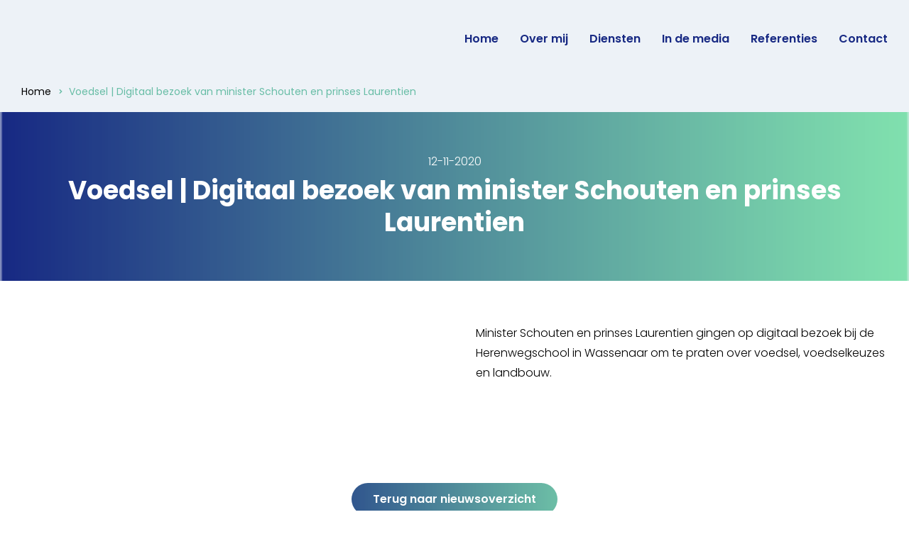

--- FILE ---
content_type: text/html; charset=UTF-8
request_url: https://www.fesaonderwijsadvies.nl/nieuws/voedsel-digitaal-bezoek-van-minister-schouten-en-prinses-laurentien/
body_size: 3412
content:
<!DOCTYPE html>
<html lang="nl">
<head>
<title>Digitaal bezoek van Minister Schouten en prinses Laurentien</title>
<meta charset="utf-8">
<meta name="viewport" content="width=device-width, initial-scale=1.0">
<meta name="description" content="Minister Schouten en prinses Laurentien praten tijdens hun digitale bezoek aan de Herenwegschool in Wassenaar over voedsel, voedselkeuzes en landbouw.">
<meta name="keywords" content="Onderwijs Educatie Training Onderwijsadvies Interim Bestuurder Directeur Directeur-bestuurder Randstad Duin- en Bollenstreek Haarlem Leiden Den Haag Amsterdam Rotterdam Utrecht Onderwijsmanagement Crisismanagement Leerresultaten Kwaliteitszorg">
<meta property="og:title" content="Digitaal bezoek van Minister Schouten en prinses Laurentien">
<meta property="og:description" content="Minister Schouten en prinses Laurentien praten tijdens hun digitale bezoek aan de Herenwegschool in Wassenaar over voedsel, voedselkeuzes en landbouw.">
<meta property="og:type" content="website">
<meta property="og:updated_time" content="1768596800">
<meta name="twitter:title" content="Digitaal bezoek van Minister Schouten en prinses Laurentien">
<meta name="twitter:description" content="Minister Schouten en prinses Laurentien praten tijdens hun digitale bezoek aan de Herenwegschool in Wassenaar over voedsel, voedselkeuzes en landbouw.">
<link rel="shortcut icon" type="image/png" href="/assets/files/logo-f-alleen-blauwestippen.png">
<link rel="canonical" href="https://www.fesaonderwijsadvies.nl/nieuws/voedsel-digitaal-bezoek-van-minister-schouten-en-prinses-laurentien/">
<link rel="preload" href="/assets/fonts/poppins/poppins-regular.woff2" as="font" type="font/woff2" crossorigin="anonymous">
<link rel="preload" href="/assets/fonts/poppins/poppins-bold.woff2" as="font" type="font/woff2" crossorigin="anonymous">
<link rel="preload" href="/assets/fonts/poppins/poppins-semibold.woff2" as="font" type="font/woff2" crossorigin="anonymous">
<link rel="preload" href="/assets/fonts/poppins/poppins-light.woff2" as="font" type="font/woff2" crossorigin="anonymous">
<link rel="preload" href="/assets/fonts/roboto-condensed/roboto-condensed-bold.woff2" as="font" type="font/woff2" crossorigin="anonymous">
<link rel="preload" href="/assets/fonts/roboto-condensed/roboto-condensed-regular.woff2" as="font" type="font/woff2" crossorigin="anonymous">
<link rel="preload" href="/assets/fonts/roboto-condensed/roboto-condensed-light.woff2" as="font" type="font/woff2" crossorigin="anonymous">
<link rel="stylesheet" href="/assets/css/fonts.css?v=1713877956">
<link rel="stylesheet" href="/assets/css/website.css?v=1713877956">
<link rel="stylesheet" href="/assets/css/page-591049.css?v=1713877956">
<script>var LANGUAGE_CODE = 'nl';</script>
<script src="/assets/vendors/jquery/jquery.min.js"></script>
<!-- Google Tag Manager -->
<script>(function(w,d,s,l,i){w[l]=w[l]||[];w[l].push({'gtm.start':
new Date().getTime(),event:'gtm.js'});var f=d.getElementsByTagName(s)[0],
j=d.createElement(s),dl=l!='dataLayer'?'&l='+l:'';j.async=true;j.src=
'https://www.googletagmanager.com/gtm.js?id='+i+dl;f.parentNode.insertBefore(j,f);
})(window,document,'script','dataLayer','GTM-N2VJRFF');</script>
<!-- End Google Tag Manager -->

<!-- JSON-LD-markeringen gegenereerd door Google Opmaakhulp voor het structureren van data. -->
<script type="application/ld+json">
{
  "@context" : "http://schema.org",
  "@type" : "LocalBusiness",
  "name" : "FESA onderwijsadviesbureau",
  "image" : "https://www.fesaonderwijsadvies.nl/assets/files/logo-fesa-def.svg",
  "telephone" : "06 52 08 86 19",
  "email" : "info@fesaonderwijsadvies.nl"
}
</script>
</head>
<body>
<!-- Google Tag Manager (noscript) -->
<noscript><iframe src="https://www.googletagmanager.com/ns.html?id=GTM-N2VJRFF"
height="0" width="0" style="display:none;visibility:hidden"></iframe></noscript>
<!-- End Google Tag Manager (noscript) -->
<div class="page" id="page-591049">
		<header class="block-113-1 light" data-sticky="sticky">
			<div class="container">
				<div class="row row-xs-split">
					<div class="col col-1">
						<a class="media-1 dark" href="/">
							<img src="/assets/files/logo-fesa-def.svg" class alt="Logo Fesa Onderwijsadviesbureau">
						</a>
					</div>
					<div class="col col-2">
						<div class="menu" data-menu_hamburger_size="sm">
							<nav class="menu-1 dark default-menu" data-levels="2">
								<ul><li class="page-591040"><a href="/">Home</a></li><li class="page-591050"><a href="/over-mij/">Over mij</a></li><li class="has-submenu page-591041"><a href="/diensten/">Diensten</a><div class="dropdown-menu-1 light dropdown-menu" data-switch_effect="shift"><ul><li class="page-655911"><a href="/diensten/onderwijsadvies/">Onderwijsadvies</a></li><li class="page-656000"><a href="/diensten/interim/">Interim</a></li><li class="page-656001"><a href="/diensten/trainer-en-docent-masteropleidingen-schoolleiders/">Trainer en docent masteropleidingen schoolleiders</a></li><li class="page-887936"><a href="/diensten/strategisch-ict-beleid/">Strategisch ICT-beleid</a></li><li class="page-1149672"><a href="/diensten/promotieonderzoek-schoolleiderschap/">Promotieonderzoek Schoolleiderschap</a></li><li class="page-1138995"><a href="/diensten/minecraft-education/">Minecraft Education</a></li></ul></div></li><li class="page-591042"><a href="/in-de-media/">In de media</a></li><li class="page-591048"><a href="/referenties/">Referenties</a></li><li class="page-606731"><a href="/contact/">Contact</a></li></ul>
							</nav>
							<div class="control-1 dark hamburger-menu-handler"><img src="/assets/files/menu-1.172983.svg"></div>
							<nav class="hamburger-menu-2 dark hamburger-menu" data-levels="2">
								<div class="container">
									<div class="row">
									<div class="col col-11">
									<div class="items">
									<ul><li class="page-591040"><a href="/">Home</a></li><li class="page-591050"><a href="/over-mij/">Over mij</a></li><li class="has-submenu page-591041"><a href="/diensten/">Diensten</a><ul><li class="page-655911"><a href="/diensten/onderwijsadvies/">Onderwijsadvies</a></li><li class="page-656000"><a href="/diensten/interim/">Interim</a></li><li class="page-656001"><a href="/diensten/trainer-en-docent-masteropleidingen-schoolleiders/">Trainer en docent masteropleidingen schoolleiders</a></li><li class="page-887936"><a href="/diensten/strategisch-ict-beleid/">Strategisch ICT-beleid</a></li><li class="page-1149672"><a href="/diensten/promotieonderzoek-schoolleiderschap/">Promotieonderzoek Schoolleiderschap</a></li><li class="page-1138995"><a href="/diensten/minecraft-education/">Minecraft Education</a></li></ul></li><li class="page-591042"><a href="/in-de-media/">In de media</a></li><li class="page-591048"><a href="/referenties/">Referenties</a></li><li class="page-606731"><a href="/contact/">Contact</a></li></ul>
								</div>
								</div>
								</div>
								</div>
							</nav>
						</div>
					</div>
				</div>
			</div>
		</header>
		<header class="block-150-1 light">
			<div class="container">
				<div class="row">
					<div class="col">
						<nav class="menu-5 dark" data-home="home" data-separator_1="between">
							<ul><li><a href="/">Home</a></li><li class="separator"></li><li class="active"><a>Voedsel | Digitaal bezoek van minister Schouten en prinses Laurentien</a></li></ul>
						</nav>
					</div>
				</div>
			</div>
		</header>
		<section id="block-8-5474970" class="light">
			<div class="container">
				<div class="row">
					<div class="col">
						<div class="box">
							<h2 class="heading-5 dark empty">12-11-2020</h2>
					
							<div class="heading-1 dark empty">Voedsel | Digitaal bezoek van minister Schouten en prinses Laurentien</div>
						</div>
					</div>
				</div>
			</div>
		</section>
		<section id="block-6-5474971" class="light">
			<div class="container">
				<div class="row">
					<div class="col col-2">
						<div class="box">
							<div class="text-2 dark empty"></div>
						</div>
					</div>
				</div>
			</div>
		</section>
		<section id="block-6-5474972" class="light">
			<div class="container">
				<div class="row">
					<div class="col col-1 col-md-6">
						<div class="media-2 dark empty" data-size="480x0" data-color="fill" data-contain>	<iframe src="https://www.youtube.com/embed/FdS9aBIJKIg?rel=0" allowfullscreen></iframe></div>
					</div>
					<div class="col col-2 col-md-6">
						<div class="box">
							<div class="text-3 dark empty">	<p>Minister Schouten en prinses Laurentien gingen op digitaal bezoek bij de Herenwegschool in Wassenaar om te praten over voedsel, voedselkeuzes en landbouw.</p></div>
						</div>
					</div>
				</div>
			</div>
		</section>
		<section id="block-56-5474974" class="light">
			<div class="container">
				<div class="row">
					<div class="col">
						<div class="box">
							<div class="button-wrapper">
								<a class="button-3 dark" href="/in-de-media/">Terug naar nieuwsoverzicht</a>
							</div>
						</div>
					</div>
				</div>
			</div>
		</section>
		<footer class="block-12-1 light">
			<div class="container">
				<div class="row">
					<div class="col col-1 col-md-4">
						<div class="media-1 dark">
							<img src="/assets/files/logo-f-witte-stippen.svg" alt="Logo Fesa Onderwijsadviesbureau witte stippen">
						</div>
						<div class="icon-wrapper">
							<a class="icon-3 dark" href="https://www.linkedin.com/in/bobvandensteenhoven/" target="_blank">
								<img src="/assets/files/linkedin-circle.68bda6.svg">
							</a>
							<a class="icon-3 light" data-color="fill" href="https://www.linkedin.com/company/fesa-onderwijsadvies/" target="_blank">
								<svg xmlns="http://www.w3.org/2000/svg" width="24" height="24" viewBox="0 0 24 24" id="svg-5zah6giachwpolmxjndm1rax9sb0dauz"><path d="M12 0c-6.627 0-12 5.373-12 12s5.373 12 12 12 12-5.373 12-12-5.373-12-12-12zm-2 16h-2v-6h2v6zm-1-6.891c-.607 0-1.1-.496-1.1-1.109 0-.612.492-1.109 1.1-1.109s1.1.497 1.1 1.109c0 .613-.493 1.109-1.1 1.109zm8 6.891h-1.998v-2.861c0-1.881-2.002-1.722-2.002 0v2.861h-2v-6h2v1.093c.872-1.616 4-1.736 4 1.548v3.359z"/></svg>
							</a>
							<a class="icon-3 dark" href="mailto:&#105;&#110;&#102;&#111;&#64;&#102;&#101;&#115;&#97;&#111;&#110;&#100;&#101;&#114;&#119;&#105;&#106;&#115;&#97;&#100;&#118;&#105;&#101;&#115;&#46;&#110;&#108;">
								<img src="/assets/files/email-circle.68bda6.svg">
							</a>
						</div>
						<div class="text-6 dark">
							<p>&nbsp;Persoonlijk | Bedrijf</p>
						</div>
						<div class="icon-1 dark">
							<img src="/assets/files/crkbo-logo.png" srcset="/assets/files/crkbo-logo.480x0x0x100.png 480w, /assets/files/crkbo-logo.960x0x0x100.png 960w, /assets/files/crkbo-logo.1920x0x0x100.png 1920w, /assets/files/crkbo-logo.png 1921w" sizes="(max-width: 480px) 480px, (max-width: 960px) 960px, (max-width: 1920px) 1920px, 1921px" alt="CRKBO logo">
						</div>				
					</div>				
					<div class="col col-2 col-md-offset-2 col-md-3">
						<div class="heading-6 dark">Snel naar</div>				
						<nav class="menu-6 dark">
							<ul><li class="page-591040"><a href="/">Home</a></li><li class="page-591050"><a href="/over-mij/">Over mij</a></li><li class="page-591041"><a href="/diensten/">Diensten</a></li><li class="page-591042"><a href="/in-de-media/">In de media</a></li><li class="page-591048"><a href="/referenties/">Referenties</a></li><li class="page-606731"><a href="/contact/">Contact</a></li></ul>
						</nav>
						<div class="text-1 dark">
							<p><a href="/assets/files/algemene-voorwaarden.docx" target="_blank"><span style="font-family: Poppins; font-weight: 400; font-size: 16px;">Algemene voorwaarden</span></a></p>
						</div>
					</div>
					<div class="col col-3 col-md-3">
						<div class="heading-6 dark">Contact</div>				
						<div class="text-6 dark">
							<p>FESA<br><a href="mailto:&#73;&#110;&#102;&#111;&#64;&#102;&#101;&#115;&#97;&#111;&#110;&#100;&#101;&#114;&#119;&#105;&#106;&#115;&#97;&#100;&#118;&#105;&#101;&#115;&#46;&#110;&#108;" target="_blank">&#105;&#110;&#102;&#111;&#64;&#102;&#101;&#115;&#97;&#111;&#110;&#100;&#101;&#114;&#119;&#105;&#106;&#115;&#97;&#100;&#118;&#105;&#101;&#115;&#46;&#110;&#108;</a><br><a href="tel:06 52 08 86 19">06 52 08 86 19</a></p>
						</div>
						<div class="heading-6 dark">Credits</div>
						<div class="text-6 dark">
							<p>fotografie <a href="https://www.mkfotowerken.nl" target="_blank">mk fotowerken</a><a href="https://www.mkfotowerken.nl" target="_blank"></a><br />website <a href="https://www.valetti.nl" target="_blank">valetti</a></p>
						</div>
					</div>
				</div>
			</div>
		</footer>
	</div>

<script src="/assets/js/script.js?v=1713877956"></script>
<script>
$(window).on('load', function() {
new Menu({selector: '#page-591049 .menu, [data-page_id="page-591049"] .menu'});
new Video({selector: '#page-591049 video, [data-page_id="page-591049"] video, #page-591049 iframe[allowfullscreen], [data-page_id="page-591049"] iframe[allowfullscreen]'});
new Sticky({selector: '#page-591049 [data-sticky], [data-page_id="page-591049"] [data-sticky]'});
new Popin({selector: '#page-591049 a[target="popin"], [data-page_id="page-591049"] a[target="popin"]'});
window.parent.postMessage({'height': $('#page-591049').height()});
});
</script>
</body>
</html>

--- FILE ---
content_type: text/css
request_url: https://www.fesaonderwijsadvies.nl/assets/css/fonts.css?v=1713877956
body_size: 106
content:
@charset 'UTF-8';

@font-face {
	font-family: 'Poppins';
	font-weight: 400;
	font-display: swap;
	src: url('/assets/fonts/poppins/poppins-regular.woff2') format('woff2'),
	     url('/assets/fonts/poppins/poppins-regular.woff') format('woff');
}@font-face {
	font-family: 'Poppins';
	font-weight: 700;
	font-display: swap;
	src: url('/assets/fonts/poppins/poppins-bold.woff2') format('woff2'),
	     url('/assets/fonts/poppins/poppins-bold.woff') format('woff');
}@font-face {
	font-family: 'Poppins';
	font-weight: 600;
	font-display: swap;
	src: url('/assets/fonts/poppins/poppins-semibold.woff2') format('woff2'),
	     url('/assets/fonts/poppins/poppins-semibold.woff') format('woff');
}@font-face {
	font-family: 'Poppins';
	font-weight: 300;
	font-display: swap;
	src: url('/assets/fonts/poppins/poppins-light.woff2') format('woff2'),
	     url('/assets/fonts/poppins/poppins-light.woff') format('woff');
}@font-face {
	font-family: 'Roboto Condensed';
	font-weight: 700;
	font-display: swap;
	src: url('/assets/fonts/roboto-condensed/roboto-condensed-bold.woff2') format('woff2'),
	     url('/assets/fonts/roboto-condensed/roboto-condensed-bold.woff') format('woff');
}@font-face {
	font-family: 'Roboto Condensed';
	font-weight: 400;
	font-display: swap;
	src: url('/assets/fonts/roboto-condensed/roboto-condensed-regular.woff2') format('woff2'),
	     url('/assets/fonts/roboto-condensed/roboto-condensed-regular.woff') format('woff');
}@font-face {
	font-family: 'Roboto Condensed';
	font-weight: 300;
	font-display: swap;
	src: url('/assets/fonts/roboto-condensed/roboto-condensed-light.woff2') format('woff2'),
	     url('/assets/fonts/roboto-condensed/roboto-condensed-light.woff') format('woff');
}

--- FILE ---
content_type: text/css
request_url: https://www.fesaonderwijsadvies.nl/assets/css/website.css?v=1713877956
body_size: 19149
content:
::placeholder{opacity:1}body,div,header,nav,main,section,article,footer,h1,h2,h3,h4,h5,h6,p,a,span,dl,dt,dd,ol,ul,li,fieldset,legend,label,input,select,textarea,button,x-shape,x-shape-bg,x-gallery{box-sizing:border-box}body,h1,h2,h3,h4,h5,h6,p,dl,dd,ol,ul,hr,fieldset,input,select,textarea,button{margin:0}h1,h2,h3,h4,h5,h6{font-size:inherit;font-weight:inherit}ol,ul,fieldset,legend,input,textarea,button,th,td{padding:0}a,input,select,textarea,button,[contenteditable],[tabindex]{outline:none}a{color:inherit;-webkit-tap-highlight-color:transparent;text-decoration:none}a img{border-width:0}hr{border-style:solid;border-width:1px 0 0}fieldset,iframe{border-width:0}input:focus,select:focus,textarea:focus,button:focus{outline:none}input[type="button"],input[type="color"],input[type="date"],input[type="datetime-local"],input[type="email"],input[type="file"],input[type="month"],input[type="number"],input[type="password"],input[type="reset"],input[type="search"],input[type="submit"],input[type="tel"],input[type="text"],input[type="time"],input[type="url"],input[type="week"],select,textarea,button{border-radius:0;border-width:0;color:inherit;font:inherit}input[type="date"],input[type="datetime-local"],input[type="email"],input[type="file"],input[type="number"],input[type="password"],input[type="search"],input[type="tel"],input[type="text"],input[type="url"],textarea{appearance:none;background-color:transparent;display:block;width:100%}input[type="button"],input[type="reset"],input[type="submit"],button{appearance:button;cursor:pointer;white-space:nowrap}input[type="image"]{border-radius:0}button{background-color:transparent;border-width:0}table{border-collapse:collapse}th{text-align:left}x-shape,x-shape-bg,x-gallery{display:block}@keyframes spin{from{transform:rotate(0deg)}to{transform:rotate(360deg)}}.measure{display:block !important;overflow:hidden !important;visibility:hidden !important}.noheight{height:auto !important;max-height:none !important}.nowidth{max-width:none !important;width:auto !important}.notransform{transform:none !important}.notransition{transition-property:none !important}.container,.row,.col{display:flex;position:relative}.container,.col{flex-direction:column}.container>.row:first-child:last-child,.col>.row:first-child:last-child{flex-grow:1}.container{justify-content:center;margin-left:auto;margin-right:auto;max-width:100%;width:996px}.row,.col{max-height:100%}.row{flex-wrap:wrap}.col{width:100%}.col>*{max-width:100%}.clearfix{clear:both;display:none}.hidden-xs{display:none !important}.visible-xs{display:block !important}.span-xs{padding:0 !important}.span-h-xs{padding-left:0 !important;padding-right:0 !important}.span-v-xs{padding-bottom:0 !important;padding-top:0 !important}.row-xs-split{flex-wrap:nowrap;justify-content:space-between}.row-xs-split>.col{width:auto}.col-xs-1{width:8.33333333%}.col-xs-2{width:16.66666667%}.col-xs-3{width:25%}.col-xs-4{width:33.33333333%}.col-xs-5{width:41.66666667%}.col-xs-6{width:50%}.col-xs-7{width:58.33333333%}.col-xs-8{width:66.66666667%}.col-xs-9{width:75%}.col-xs-10{width:83.33333333%}.col-xs-11{width:91.66666667%}.col-xs-12{width:100%}.col-xs-offset-0{margin-left:0}.col-xs-offset-1{margin-left:8.33333333%}.col-xs-offset-2{margin-left:16.66666667%}.col-xs-offset-3{margin-left:25%}.col-xs-offset-4{margin-left:33.33333333%}.col-xs-offset-5{margin-left:41.66666667%}.col-xs-offset-6{margin-left:50%}.col-xs-offset-7{margin-left:58.33333333%}.col-xs-offset-8{margin-left:66.66666667%}.col-xs-offset-9{margin-left:75%}.col-xs-offset-10{margin-left:83.33333333%}.col-xs-offset-11{margin-left:91.66666667%}.col-xs-offset-12{margin-left:100%}.col-xs-pull-0{right:0}.col-xs-pull-1{right:8.33333333%}.col-xs-pull-2{right:16.66666667%}.col-xs-pull-3{right:25%}.col-xs-pull-4{right:33.33333333%}.col-xs-pull-5{right:41.66666667%}.col-xs-pull-6{right:50%}.col-xs-pull-7{right:58.33333333%}.col-xs-pull-8{right:66.66666667%}.col-xs-pull-9{right:75%}.col-xs-pull-10{right:83.33333333%}.col-xs-pull-11{right:91.66666667%}.col-xs-pull-12{right:100%}.col-xs-push-0{left:0}.col-xs-push-1{left:8.33333333%}.col-xs-push-2{left:16.66666667%}.col-xs-push-3{left:25%}.col-xs-push-4{left:33.33333333%}.col-xs-push-5{left:41.66666667%}.col-xs-push-6{left:50%}.col-xs-push-7{left:58.33333333%}.col-xs-push-8{left:66.66666667%}.col-xs-push-9{left:75%}.col-xs-push-10{left:83.33333333%}.col-xs-push-11{left:91.66666667%}.col-xs-push-12{left:100%}@media (min-width:480px){.hidden-sm{display:none !important}.visible-sm{display:block !important}.span-sm{padding:0 !important}.span-h-sm{padding-left:0 !important;padding-right:0 !important}.span-v-sm{padding-bottom:0 !important;padding-top:0 !important}.row-sm-split{flex-wrap:nowrap;justify-content:space-between}.row-sm-split>.col{width:auto}.col-sm-1{width:8.33333333%}.col-sm-2{width:16.66666667%}.col-sm-3{width:25%}.col-sm-4{width:33.33333333%}.col-sm-5{width:41.66666667%}.col-sm-6{width:50%}.col-sm-7{width:58.33333333%}.col-sm-8{width:66.66666667%}.col-sm-9{width:75%}.col-sm-10{width:83.33333333%}.col-sm-11{width:91.66666667%}.col-sm-12{width:100%}.col-sm-offset-0{margin-left:0}.col-sm-offset-1{margin-left:8.33333333%}.col-sm-offset-2{margin-left:16.66666667%}.col-sm-offset-3{margin-left:25%}.col-sm-offset-4{margin-left:33.33333333%}.col-sm-offset-5{margin-left:41.66666667%}.col-sm-offset-6{margin-left:50%}.col-sm-offset-7{margin-left:58.33333333%}.col-sm-offset-8{margin-left:66.66666667%}.col-sm-offset-9{margin-left:75%}.col-sm-offset-10{margin-left:83.33333333%}.col-sm-offset-11{margin-left:91.66666667%}.col-sm-offset-12{margin-left:100%}.col-sm-pull-0{right:0}.col-sm-pull-1{right:8.33333333%}.col-sm-pull-2{right:16.66666667%}.col-sm-pull-3{right:25%}.col-sm-pull-4{right:33.33333333%}.col-sm-pull-5{right:41.66666667%}.col-sm-pull-6{right:50%}.col-sm-pull-7{right:58.33333333%}.col-sm-pull-8{right:66.66666667%}.col-sm-pull-9{right:75%}.col-sm-pull-10{right:83.33333333%}.col-sm-pull-11{right:91.66666667%}.col-sm-pull-12{right:100%}.col-sm-push-0{left:0}.col-sm-push-1{left:8.33333333%}.col-sm-push-2{left:16.66666667%}.col-sm-push-3{left:25%}.col-sm-push-4{left:33.33333333%}.col-sm-push-5{left:41.66666667%}.col-sm-push-6{left:50%}.col-sm-push-7{left:58.33333333%}.col-sm-push-8{left:66.66666667%}.col-sm-push-9{left:75%}.col-sm-push-10{left:83.33333333%}.col-sm-push-11{left:91.66666667%}.col-sm-push-12{left:100%}}@media (min-width:768px){.hidden-md{display:none !important}.visible-md{display:block !important}.span-md{padding:0 !important}.span-h-md{padding-left:0 !important;padding-right:0 !important}.span-v-md{padding-bottom:0 !important;padding-top:0 !important}.row-md-split{flex-wrap:nowrap;justify-content:space-between}.row-md-split>.col{width:auto}.col-md-1{width:8.33333333%}.col-md-2{width:16.66666667%}.col-md-3{width:25%}.col-md-4{width:33.33333333%}.col-md-5{width:41.66666667%}.col-md-6{width:50%}.col-md-7{width:58.33333333%}.col-md-8{width:66.66666667%}.col-md-9{width:75%}.col-md-10{width:83.33333333%}.col-md-11{width:91.66666667%}.col-md-12{width:100%}.col-md-offset-0{margin-left:0}.col-md-offset-1{margin-left:8.33333333%}.col-md-offset-2{margin-left:16.66666667%}.col-md-offset-3{margin-left:25%}.col-md-offset-4{margin-left:33.33333333%}.col-md-offset-5{margin-left:41.66666667%}.col-md-offset-6{margin-left:50%}.col-md-offset-7{margin-left:58.33333333%}.col-md-offset-8{margin-left:66.66666667%}.col-md-offset-9{margin-left:75%}.col-md-offset-10{margin-left:83.33333333%}.col-md-offset-11{margin-left:91.66666667%}.col-md-offset-12{margin-left:100%}.col-md-pull-0{right:0}.col-md-pull-1{right:8.33333333%}.col-md-pull-2{right:16.66666667%}.col-md-pull-3{right:25%}.col-md-pull-4{right:33.33333333%}.col-md-pull-5{right:41.66666667%}.col-md-pull-6{right:50%}.col-md-pull-7{right:58.33333333%}.col-md-pull-8{right:66.66666667%}.col-md-pull-9{right:75%}.col-md-pull-10{right:83.33333333%}.col-md-pull-11{right:91.66666667%}.col-md-pull-12{right:100%}.col-md-push-0{left:0}.col-md-push-1{left:8.33333333%}.col-md-push-2{left:16.66666667%}.col-md-push-3{left:25%}.col-md-push-4{left:33.33333333%}.col-md-push-5{left:41.66666667%}.col-md-push-6{left:50%}.col-md-push-7{left:58.33333333%}.col-md-push-8{left:66.66666667%}.col-md-push-9{left:75%}.col-md-push-10{left:83.33333333%}.col-md-push-11{left:91.66666667%}.col-md-push-12{left:100%}}@media (min-width:1024px){.hidden-lg{display:none !important}.visible-lg{display:block !important}.span-lg{padding:0 !important}.span-h-lg{padding-left:0 !important;padding-right:0 !important}.span-v-lg{padding-bottom:0 !important;padding-top:0 !important}.row-lg-split{flex-wrap:nowrap;justify-content:space-between}.row-lg-split>.col{width:auto}.col-lg-1{width:8.33333333%}.col-lg-2{width:16.66666667%}.col-lg-3{width:25%}.col-lg-4{width:33.33333333%}.col-lg-5{width:41.66666667%}.col-lg-6{width:50%}.col-lg-7{width:58.33333333%}.col-lg-8{width:66.66666667%}.col-lg-9{width:75%}.col-lg-10{width:83.33333333%}.col-lg-11{width:91.66666667%}.col-lg-12{width:100%}.col-lg-offset-0{margin-left:0}.col-lg-offset-1{margin-left:8.33333333%}.col-lg-offset-2{margin-left:16.66666667%}.col-lg-offset-3{margin-left:25%}.col-lg-offset-4{margin-left:33.33333333%}.col-lg-offset-5{margin-left:41.66666667%}.col-lg-offset-6{margin-left:50%}.col-lg-offset-7{margin-left:58.33333333%}.col-lg-offset-8{margin-left:66.66666667%}.col-lg-offset-9{margin-left:75%}.col-lg-offset-10{margin-left:83.33333333%}.col-lg-offset-11{margin-left:91.66666667%}.col-lg-offset-12{margin-left:100%}.col-lg-pull-0{right:0}.col-lg-pull-1{right:8.33333333%}.col-lg-pull-2{right:16.66666667%}.col-lg-pull-3{right:25%}.col-lg-pull-4{right:33.33333333%}.col-lg-pull-5{right:41.66666667%}.col-lg-pull-6{right:50%}.col-lg-pull-7{right:58.33333333%}.col-lg-pull-8{right:66.66666667%}.col-lg-pull-9{right:75%}.col-lg-pull-10{right:83.33333333%}.col-lg-pull-11{right:91.66666667%}.col-lg-pull-12{right:100%}.col-lg-push-0{left:0}.col-lg-push-1{left:8.33333333%}.col-lg-push-2{left:16.66666667%}.col-lg-push-3{left:25%}.col-lg-push-4{left:33.33333333%}.col-lg-push-5{left:41.66666667%}.col-lg-push-6{left:50%}.col-lg-push-7{left:58.33333333%}.col-lg-push-8{left:66.66666667%}.col-lg-push-9{left:75%}.col-lg-push-10{left:83.33333333%}.col-lg-push-11{left:91.66666667%}.col-lg-push-12{left:100%}}@media (max-width:1024px){.container{width:100% !important}}@media (min-width:1280px){.hidden-xl{display:none !important}.visible-xl{display:block !important}.span-xl{padding:0 !important}.span-h-xl{padding-left:0 !important;padding-right:0 !important}.span-v-xl{padding-bottom:0 !important;padding-top:0 !important}.row-xl-split{flex-wrap:nowrap;justify-content:space-between}.row-xl-split>.col{width:auto}.col-xl-1{width:8.33333333%}.col-xl-2{width:16.66666667%}.col-xl-3{width:25%}.col-xl-4{width:33.33333333%}.col-xl-5{width:41.66666667%}.col-xl-6{width:50%}.col-xl-7{width:58.33333333%}.col-xl-8{width:66.66666667%}.col-xl-9{width:75%}.col-xl-10{width:83.33333333%}.col-xl-11{width:91.66666667%}.col-xl-12{width:100%}.col-xl-offset-0{margin-left:0}.col-xl-offset-1{margin-left:8.33333333%}.col-xl-offset-2{margin-left:16.66666667%}.col-xl-offset-3{margin-left:25%}.col-xl-offset-4{margin-left:33.33333333%}.col-xl-offset-5{margin-left:41.66666667%}.col-xl-offset-6{margin-left:50%}.col-xl-offset-7{margin-left:58.33333333%}.col-xl-offset-8{margin-left:66.66666667%}.col-xl-offset-9{margin-left:75%}.col-xl-offset-10{margin-left:83.33333333%}.col-xl-offset-11{margin-left:91.66666667%}.col-xl-offset-12{margin-left:100%}.col-xl-pull-0{right:0}.col-xl-pull-1{right:8.33333333%}.col-xl-pull-2{right:16.66666667%}.col-xl-pull-3{right:25%}.col-xl-pull-4{right:33.33333333%}.col-xl-pull-5{right:41.66666667%}.col-xl-pull-6{right:50%}.col-xl-pull-7{right:58.33333333%}.col-xl-pull-8{right:66.66666667%}.col-xl-pull-9{right:75%}.col-xl-pull-10{right:83.33333333%}.col-xl-pull-11{right:91.66666667%}.col-xl-pull-12{right:100%}.col-xl-push-0{left:0}.col-xl-push-1{left:8.33333333%}.col-xl-push-2{left:16.66666667%}.col-xl-push-3{left:25%}.col-xl-push-4{left:33.33333333%}.col-xl-push-5{left:41.66666667%}.col-xl-push-6{left:50%}.col-xl-push-7{left:58.33333333%}.col-xl-push-8{left:66.66666667%}.col-xl-push-9{left:75%}.col-xl-push-10{left:83.33333333%}.col-xl-push-11{left:91.66666667%}.col-xl-push-12{left:100%}}body{overflow-x:hidden}body.disabled::after,body.loading::after{height:100%}body.loading::after{background-color:rgba(255,255,255,0.5);transition:background-color .5s}body::after{content:'';height:0;left:0;position:fixed;right:0;top:0;transition:background-color .5s,height 0s .5s;z-index:1000}.page{align-items:center;display:flex;flex-direction:column;justify-content:flex-start;min-height:100vh;position:relative}.page>*{width:100%}.page header,.page section,.page footer{display:flex;flex-direction:column;flex-shrink:0;position:relative}.page header>*,.page section>*,.page footer>*{max-width:100%}.page header>.container,.page section>.container,.page footer>.container{flex-grow:1;max-height:100%}div:not(.timeline):empty,article:empty,form:empty,fieldset:empty{padding:0 !important}.box,[class^="box-"],[class*=" box-"]{position:relative}.box,[class^="box-"],[class*=" box-"],.box>x-shape,[class^="box-"]>x-shape,[class*=" box-"]>x-shape{display:flex;flex-direction:column}.box:last-child,[class^="box-"]:last-child,[class*=" box-"]:last-child{margin-bottom:0 !important;margin-right:0 !important}.menu-1 ul,.menu-2 ul,.menu-3 ul,.menu-4 ul,.menu-5 ul,.menu-6 ul,.dropdown-menu-1 ul,.dropdown-menu-2 ul,.dropdown-menu-3 ul,.hamburger-menu-1 ul,.hamburger-menu-2 ul,.hamburger-menu-3 ul,.hamburger-menu-4 ul{display:flex;flex-direction:column;list-style-type:none}.menu-1 ul li>a,.menu-2 ul li>a,.menu-3 ul li>a,.menu-4 ul li>a,.menu-5 ul li>a,.menu-6 ul li>a,.dropdown-menu-1 ul li>a,.dropdown-menu-2 ul li>a,.dropdown-menu-3 ul li>a,.hamburger-menu-1 ul li>a,.hamburger-menu-2 ul li>a,.hamburger-menu-3 ul li>a,.hamburger-menu-4 ul li>a,.menu-1 ul li>a span,.menu-2 ul li>a span,.menu-3 ul li>a span,.menu-4 ul li>a span,.menu-5 ul li>a span,.menu-6 ul li>a span,.dropdown-menu-1 ul li>a span,.dropdown-menu-2 ul li>a span,.dropdown-menu-3 ul li>a span,.hamburger-menu-1 ul li>a span,.hamburger-menu-2 ul li>a span,.hamburger-menu-3 ul li>a span,.hamburger-menu-4 ul li>a span{display:block}.menu-1 ul li>a .image>img,.menu-2 ul li>a .image>img,.menu-3 ul li>a .image>img,.menu-4 ul li>a .image>img,.menu-5 ul li>a .image>img,.menu-6 ul li>a .image>img,.dropdown-menu-1 ul li>a .image>img,.dropdown-menu-2 ul li>a .image>img,.dropdown-menu-3 ul li>a .image>img,.hamburger-menu-1 ul li>a .image>img,.hamburger-menu-2 ul li>a .image>img,.hamburger-menu-3 ul li>a .image>img,.hamburger-menu-4 ul li>a .image>img,.menu-1 ul li>a .icon>img,.menu-2 ul li>a .icon>img,.menu-3 ul li>a .icon>img,.menu-4 ul li>a .icon>img,.menu-5 ul li>a .icon>img,.menu-6 ul li>a .icon>img,.dropdown-menu-1 ul li>a .icon>img,.dropdown-menu-2 ul li>a .icon>img,.dropdown-menu-3 ul li>a .icon>img,.hamburger-menu-1 ul li>a .icon>img,.hamburger-menu-2 ul li>a .icon>img,.hamburger-menu-3 ul li>a .icon>img,.hamburger-menu-4 ul li>a .icon>img,.menu-1 ul li>a .image>svg,.menu-2 ul li>a .image>svg,.menu-3 ul li>a .image>svg,.menu-4 ul li>a .image>svg,.menu-5 ul li>a .image>svg,.menu-6 ul li>a .image>svg,.dropdown-menu-1 ul li>a .image>svg,.dropdown-menu-2 ul li>a .image>svg,.dropdown-menu-3 ul li>a .image>svg,.hamburger-menu-1 ul li>a .image>svg,.hamburger-menu-2 ul li>a .image>svg,.hamburger-menu-3 ul li>a .image>svg,.hamburger-menu-4 ul li>a .image>svg,.menu-1 ul li>a .icon>svg,.menu-2 ul li>a .icon>svg,.menu-3 ul li>a .icon>svg,.menu-4 ul li>a .icon>svg,.menu-5 ul li>a .icon>svg,.menu-6 ul li>a .icon>svg,.dropdown-menu-1 ul li>a .icon>svg,.dropdown-menu-2 ul li>a .icon>svg,.dropdown-menu-3 ul li>a .icon>svg,.hamburger-menu-1 ul li>a .icon>svg,.hamburger-menu-2 ul li>a .icon>svg,.hamburger-menu-3 ul li>a .icon>svg,.hamburger-menu-4 ul li>a .icon>svg{max-height:100%;max-width:100%;min-height:100%;min-width:100%;vertical-align:top}.menu-1 ul li>a .image>img,.menu-2 ul li>a .image>img,.menu-3 ul li>a .image>img,.menu-4 ul li>a .image>img,.menu-5 ul li>a .image>img,.menu-6 ul li>a .image>img,.dropdown-menu-1 ul li>a .image>img,.dropdown-menu-2 ul li>a .image>img,.dropdown-menu-3 ul li>a .image>img,.hamburger-menu-1 ul li>a .image>img,.hamburger-menu-2 ul li>a .image>img,.hamburger-menu-3 ul li>a .image>img,.hamburger-menu-4 ul li>a .image>img{object-fit:cover}.menu-1 ul li>a .icon>img,.menu-2 ul li>a .icon>img,.menu-3 ul li>a .icon>img,.menu-4 ul li>a .icon>img,.menu-5 ul li>a .icon>img,.menu-6 ul li>a .icon>img,.dropdown-menu-1 ul li>a .icon>img,.dropdown-menu-2 ul li>a .icon>img,.dropdown-menu-3 ul li>a .icon>img,.hamburger-menu-1 ul li>a .icon>img,.hamburger-menu-2 ul li>a .icon>img,.hamburger-menu-3 ul li>a .icon>img,.hamburger-menu-4 ul li>a .icon>img{object-fit:contain}.menu-1 ul li:last-child,.menu-2 ul li:last-child,.menu-3 ul li:last-child,.menu-4 ul li:last-child,.menu-5 ul li:last-child,.menu-6 ul li:last-child,.dropdown-menu-1 ul li:last-child,.dropdown-menu-2 ul li:last-child,.dropdown-menu-3 ul li:last-child,.hamburger-menu-1 ul li:last-child,.hamburger-menu-2 ul li:last-child,.hamburger-menu-3 ul li:last-child,.hamburger-menu-4 ul li:last-child{margin-bottom:0 !important;margin-right:0 !important}.menu-1>ul:last-child,.dropdown-menu-1>ul:last-child,.dropdown-menu-2>ul:last-child{margin-bottom:0 !important;margin-right:0 !important}.menu-2 ul:last-child,.menu-3 ul:last-child,.menu-4 ul:last-child,.menu-5 ul:last-child,.menu-6 ul:last-child,.dropdown-menu-3 ul:last-child,.hamburger-menu-1 ul:last-child,.hamburger-menu-2 ul:last-child,.hamburger-menu-3 ul:last-child,.hamburger-menu-4 ul:last-child{margin-bottom:0 !important;margin-right:0 !important}.menu-1,.menu-2,.menu-3,.menu-4,.menu-5,.menu-6{display:flex;flex-direction:column}.menu-1:last-child,.menu-2:last-child,.menu-3:last-child,.menu-4:last-child,.menu-5:last-child,.menu-6:last-child{margin-bottom:0 !important;margin-right:0 !important}.dropdown-menu-1 li ul,.dropdown-menu-2 li ul{position:fixed}.dropdown-menu-1 li:not(.enter)>ul,.dropdown-menu-2 li:not(.enter)>ul{display:none}.dropdown-menu-2>ul>li>a{display:flex}.dropdown-menu-2>ul>li>a .icon{flex-shrink:0}.dropdown-menu-2>ul>li>a .text{align-self:center}.dropdown-menu-3{display:flex;justify-content:center;left:0;right:0}.dropdown-menu-3>ul{display:flex;flex-wrap:wrap;max-width:100%}.hamburger-menu-1>.container,.hamburger-menu-2>.container,.hamburger-menu-3>.container,.hamburger-menu-4>.container{min-height:100%}.hamburger-menu-1>.container>.row:last-child,.hamburger-menu-2>.container>.row:last-child,.hamburger-menu-3>.container>.row:last-child,.hamburger-menu-4>.container>.row:last-child{flex-grow:1}.hamburger-menu-1{bottom:0;top:0}.hamburger-menu-2{bottom:0}.hamburger-menu-3{top:0}.hamburger-menu-4{bottom:0;top:0}.filter-menu-1>.container,.filter-menu-2>.container,.filter-menu-3>.container{min-height:100%}.filter-menu-1>.container>.row:last-child,.filter-menu-2>.container>.row:last-child,.filter-menu-3>.container>.row:last-child{flex-grow:1}.filter-menu-1{bottom:0;top:0}.filter-menu-3{top:0}.card-1,.card-2,.card-3,.card-4,.card-5,.card-6{display:flex;flex-direction:column;max-width:100%;position:relative}.card-1>x-shape,.card-2>x-shape,.card-3>x-shape,.card-4>x-shape,.card-5>x-shape,.card-6>x-shape{display:flex;flex-direction:column}.card-1:last-child,.card-2:last-child,.card-3:last-child,.card-4:last-child,.card-5:last-child{margin-bottom:0 !important;margin-right:0 !important}.card-3,.card-4{flex-grow:1}a.heading-1,a.heading-2,a.heading-3,a.heading-4,a.heading-5,a.heading-6,a.heading-7,a.heading-8{display:block}.heading-1:last-child,.heading-2:last-child,.heading-3:last-child,.heading-4:last-child,.heading-5:last-child,.heading-6:last-child,.heading-7:last-child,.heading-8:last-child{margin-bottom:0 !important;margin-right:0 !important}.text-1 p:not([class^="heading-"]),.text-2 p:not([class^="heading-"]),.text-3 p:not([class^="heading-"]),.text-4 p:not([class^="heading-"]),.text-5 p:not([class^="heading-"]),.text-6 p:not([class^="heading-"]),.text-7 p:not([class^="heading-"]),.text-1 ul,.text-2 ul,.text-3 ul,.text-4 ul,.text-5 ul,.text-6 ul,.text-7 ul,.text-1 ol,.text-2 ol,.text-3 ol,.text-4 ol,.text-5 ol,.text-6 ol,.text-7 ol,.text-1 hr,.text-2 hr,.text-3 hr,.text-4 hr,.text-5 hr,.text-6 hr,.text-7 hr,.text-1 table,.text-2 table,.text-3 table,.text-4 table,.text-5 table,.text-6 table,.text-7 table{margin-bottom:2em}.text-1 p:not([class^="heading-"]):last-of-type,.text-2 p:not([class^="heading-"]):last-of-type,.text-3 p:not([class^="heading-"]):last-of-type,.text-4 p:not([class^="heading-"]):last-of-type,.text-5 p:not([class^="heading-"]):last-of-type,.text-6 p:not([class^="heading-"]):last-of-type,.text-7 p:not([class^="heading-"]):last-of-type,.text-1 ul:last-of-type,.text-2 ul:last-of-type,.text-3 ul:last-of-type,.text-4 ul:last-of-type,.text-5 ul:last-of-type,.text-6 ul:last-of-type,.text-7 ul:last-of-type,.text-1 ol:last-of-type,.text-2 ol:last-of-type,.text-3 ol:last-of-type,.text-4 ol:last-of-type,.text-5 ol:last-of-type,.text-6 ol:last-of-type,.text-7 ol:last-of-type,.text-1 hr:last-of-type,.text-2 hr:last-of-type,.text-3 hr:last-of-type,.text-4 hr:last-of-type,.text-5 hr:last-of-type,.text-6 hr:last-of-type,.text-7 hr:last-of-type,.text-1 table:last-of-type,.text-2 table:last-of-type,.text-3 table:last-of-type,.text-4 table:last-of-type,.text-5 table:last-of-type,.text-6 table:last-of-type,.text-7 table:last-of-type{margin-bottom:0 !important}.text-1 p:not([class^="heading-"]):last-of-type+p,.text-2 p:not([class^="heading-"]):last-of-type+p,.text-3 p:not([class^="heading-"]):last-of-type+p,.text-4 p:not([class^="heading-"]):last-of-type+p,.text-5 p:not([class^="heading-"]):last-of-type+p,.text-6 p:not([class^="heading-"]):last-of-type+p,.text-7 p:not([class^="heading-"]):last-of-type+p,.text-1 ul:last-of-type+p,.text-2 ul:last-of-type+p,.text-3 ul:last-of-type+p,.text-4 ul:last-of-type+p,.text-5 ul:last-of-type+p,.text-6 ul:last-of-type+p,.text-7 ul:last-of-type+p,.text-1 ol:last-of-type+p,.text-2 ol:last-of-type+p,.text-3 ol:last-of-type+p,.text-4 ol:last-of-type+p,.text-5 ol:last-of-type+p,.text-6 ol:last-of-type+p,.text-7 ol:last-of-type+p,.text-1 hr:last-of-type+p,.text-2 hr:last-of-type+p,.text-3 hr:last-of-type+p,.text-4 hr:last-of-type+p,.text-5 hr:last-of-type+p,.text-6 hr:last-of-type+p,.text-7 hr:last-of-type+p,.text-1 table:last-of-type+p,.text-2 table:last-of-type+p,.text-3 table:last-of-type+p,.text-4 table:last-of-type+p,.text-5 table:last-of-type+p,.text-6 table:last-of-type+p,.text-7 table:last-of-type+p,.text-1 p:not([class^="heading-"]):last-of-type+ul,.text-2 p:not([class^="heading-"]):last-of-type+ul,.text-3 p:not([class^="heading-"]):last-of-type+ul,.text-4 p:not([class^="heading-"]):last-of-type+ul,.text-5 p:not([class^="heading-"]):last-of-type+ul,.text-6 p:not([class^="heading-"]):last-of-type+ul,.text-7 p:not([class^="heading-"]):last-of-type+ul,.text-1 ul:last-of-type+ul,.text-2 ul:last-of-type+ul,.text-3 ul:last-of-type+ul,.text-4 ul:last-of-type+ul,.text-5 ul:last-of-type+ul,.text-6 ul:last-of-type+ul,.text-7 ul:last-of-type+ul,.text-1 ol:last-of-type+ul,.text-2 ol:last-of-type+ul,.text-3 ol:last-of-type+ul,.text-4 ol:last-of-type+ul,.text-5 ol:last-of-type+ul,.text-6 ol:last-of-type+ul,.text-7 ol:last-of-type+ul,.text-1 hr:last-of-type+ul,.text-2 hr:last-of-type+ul,.text-3 hr:last-of-type+ul,.text-4 hr:last-of-type+ul,.text-5 hr:last-of-type+ul,.text-6 hr:last-of-type+ul,.text-7 hr:last-of-type+ul,.text-1 table:last-of-type+ul,.text-2 table:last-of-type+ul,.text-3 table:last-of-type+ul,.text-4 table:last-of-type+ul,.text-5 table:last-of-type+ul,.text-6 table:last-of-type+ul,.text-7 table:last-of-type+ul,.text-1 p:not([class^="heading-"]):last-of-type+ol,.text-2 p:not([class^="heading-"]):last-of-type+ol,.text-3 p:not([class^="heading-"]):last-of-type+ol,.text-4 p:not([class^="heading-"]):last-of-type+ol,.text-5 p:not([class^="heading-"]):last-of-type+ol,.text-6 p:not([class^="heading-"]):last-of-type+ol,.text-7 p:not([class^="heading-"]):last-of-type+ol,.text-1 ul:last-of-type+ol,.text-2 ul:last-of-type+ol,.text-3 ul:last-of-type+ol,.text-4 ul:last-of-type+ol,.text-5 ul:last-of-type+ol,.text-6 ul:last-of-type+ol,.text-7 ul:last-of-type+ol,.text-1 ol:last-of-type+ol,.text-2 ol:last-of-type+ol,.text-3 ol:last-of-type+ol,.text-4 ol:last-of-type+ol,.text-5 ol:last-of-type+ol,.text-6 ol:last-of-type+ol,.text-7 ol:last-of-type+ol,.text-1 hr:last-of-type+ol,.text-2 hr:last-of-type+ol,.text-3 hr:last-of-type+ol,.text-4 hr:last-of-type+ol,.text-5 hr:last-of-type+ol,.text-6 hr:last-of-type+ol,.text-7 hr:last-of-type+ol,.text-1 table:last-of-type+ol,.text-2 table:last-of-type+ol,.text-3 table:last-of-type+ol,.text-4 table:last-of-type+ol,.text-5 table:last-of-type+ol,.text-6 table:last-of-type+ol,.text-7 table:last-of-type+ol,.text-1 p:not([class^="heading-"]):last-of-type+hr,.text-2 p:not([class^="heading-"]):last-of-type+hr,.text-3 p:not([class^="heading-"]):last-of-type+hr,.text-4 p:not([class^="heading-"]):last-of-type+hr,.text-5 p:not([class^="heading-"]):last-of-type+hr,.text-6 p:not([class^="heading-"]):last-of-type+hr,.text-7 p:not([class^="heading-"]):last-of-type+hr,.text-1 ul:last-of-type+hr,.text-2 ul:last-of-type+hr,.text-3 ul:last-of-type+hr,.text-4 ul:last-of-type+hr,.text-5 ul:last-of-type+hr,.text-6 ul:last-of-type+hr,.text-7 ul:last-of-type+hr,.text-1 ol:last-of-type+hr,.text-2 ol:last-of-type+hr,.text-3 ol:last-of-type+hr,.text-4 ol:last-of-type+hr,.text-5 ol:last-of-type+hr,.text-6 ol:last-of-type+hr,.text-7 ol:last-of-type+hr,.text-1 hr:last-of-type+hr,.text-2 hr:last-of-type+hr,.text-3 hr:last-of-type+hr,.text-4 hr:last-of-type+hr,.text-5 hr:last-of-type+hr,.text-6 hr:last-of-type+hr,.text-7 hr:last-of-type+hr,.text-1 table:last-of-type+hr,.text-2 table:last-of-type+hr,.text-3 table:last-of-type+hr,.text-4 table:last-of-type+hr,.text-5 table:last-of-type+hr,.text-6 table:last-of-type+hr,.text-7 table:last-of-type+hr,.text-1 p:not([class^="heading-"]):last-of-type+table,.text-2 p:not([class^="heading-"]):last-of-type+table,.text-3 p:not([class^="heading-"]):last-of-type+table,.text-4 p:not([class^="heading-"]):last-of-type+table,.text-5 p:not([class^="heading-"]):last-of-type+table,.text-6 p:not([class^="heading-"]):last-of-type+table,.text-7 p:not([class^="heading-"]):last-of-type+table,.text-1 ul:last-of-type+table,.text-2 ul:last-of-type+table,.text-3 ul:last-of-type+table,.text-4 ul:last-of-type+table,.text-5 ul:last-of-type+table,.text-6 ul:last-of-type+table,.text-7 ul:last-of-type+table,.text-1 ol:last-of-type+table,.text-2 ol:last-of-type+table,.text-3 ol:last-of-type+table,.text-4 ol:last-of-type+table,.text-5 ol:last-of-type+table,.text-6 ol:last-of-type+table,.text-7 ol:last-of-type+table,.text-1 hr:last-of-type+table,.text-2 hr:last-of-type+table,.text-3 hr:last-of-type+table,.text-4 hr:last-of-type+table,.text-5 hr:last-of-type+table,.text-6 hr:last-of-type+table,.text-7 hr:last-of-type+table,.text-1 table:last-of-type+table,.text-2 table:last-of-type+table,.text-3 table:last-of-type+table,.text-4 table:last-of-type+table,.text-5 table:last-of-type+table,.text-6 table:last-of-type+table,.text-7 table:last-of-type+table{margin-top:2em}.text-1 ul,.text-2 ul,.text-3 ul,.text-4 ul,.text-5 ul,.text-6 ul,.text-7 ul,.text-1 ol,.text-2 ol,.text-3 ol,.text-4 ol,.text-5 ol,.text-6 ol,.text-7 ol{padding-left:40px}.text-1 li:last-child,.text-2 li:last-child,.text-3 li:last-child,.text-4 li:last-child,.text-5 li:last-child,.text-6 li:last-child,.text-7 li:last-child{border-bottom-width:0 !important}.text-1 img,.text-2 img,.text-3 img,.text-4 img,.text-5 img,.text-6 img,.text-7 img,.text-1 video,.text-2 video,.text-3 video,.text-4 video,.text-5 video,.text-6 video,.text-7 video,.text-1 .video,.text-2 .video,.text-3 .video,.text-4 .video,.text-5 .video,.text-6 .video,.text-7 .video{max-width:100%}.text-1 .video,.text-2 .video,.text-3 .video,.text-4 .video,.text-5 .video,.text-6 .video,.text-7 .video{display:inline-block;position:relative;width:100%}.text-1 .video iframe,.text-2 .video iframe,.text-3 .video iframe,.text-4 .video iframe,.text-5 .video iframe,.text-6 .video iframe,.text-7 .video iframe{height:100%;left:0;position:absolute;top:0;width:100%}.text-1 .video::before,.text-2 .video::before,.text-3 .video::before,.text-4 .video::before,.text-5 .video::before,.text-6 .video::before,.text-7 .video::before{content:'';display:block;padding-bottom:56.25%}.text-1 table,.text-2 table,.text-3 table,.text-4 table,.text-5 table,.text-6 table,.text-7 table{width:100%}.text-1:last-child,.text-2:last-child,.text-3:last-child,.text-4:last-child,.text-5:last-child,.text-6:last-child,.text-7:last-child{margin-bottom:0 !important;margin-right:0 !important}.number-1,.number-2,.number-3,.number-4{align-content:center;align-items:center;display:flex;flex-wrap:wrap;justify-content:center}.number-1:last-child,.number-2:last-child,.number-3:last-child,.number-4:last-child{margin-bottom:0 !important;margin-right:0 !important}.button-wrapper{align-items:center;display:flex;flex-wrap:wrap;pointer-events:none}.button-wrapper>*{pointer-events:auto}.button-wrapper:last-child{margin-bottom:0 !important;margin-right:0 !important}.button-1,.button-2,.button-3,.button-4,.button-5,.button-6{-webkit-tap-highlight-color:transparent;font-style:normal;font-weight:normal;letter-spacing:normal;text-decoration:none;text-shadow:none;text-transform:none;user-select:none;white-space:normal}div.button-1,div.button-2,div.button-3,div.button-4,div.button-5,div.button-6{cursor:default}:not(.button-wrapper)>.button-1,:not(.button-wrapper)>.button-2,:not(.button-wrapper)>.button-3,:not(.button-wrapper)>.button-4,:not(.button-wrapper)>.button-5,:not(.button-wrapper)>.button-6{display:inline-block;vertical-align:middle}:not(.button-wrapper)>.button-1:last-child,:not(.button-wrapper)>.button-2:last-child,:not(.button-wrapper)>.button-3:last-child,:not(.button-wrapper)>.button-4:last-child,:not(.button-wrapper)>.button-5:last-child,:not(.button-wrapper)>.button-6:last-child{margin-bottom:0 !important;margin-right:0 !important}:not(.button-wrapper).box>.button-1,:not(.button-wrapper) [class^="box-"]>.button-1,:not(.button-wrapper) [class*=" box-"]>.button-1,:not(.button-wrapper).box>.button-2,:not(.button-wrapper) [class^="box-"]>.button-2,:not(.button-wrapper) [class*=" box-"]>.button-2,:not(.button-wrapper).box>.button-3,:not(.button-wrapper) [class^="box-"]>.button-3,:not(.button-wrapper) [class*=" box-"]>.button-3,:not(.button-wrapper).box>.button-4,:not(.button-wrapper) [class^="box-"]>.button-4,:not(.button-wrapper) [class*=" box-"]>.button-4,:not(.button-wrapper).box>.button-5,:not(.button-wrapper) [class^="box-"]>.button-5,:not(.button-wrapper) [class*=" box-"]>.button-5,:not(.button-wrapper).box>.button-6,:not(.button-wrapper) [class^="box-"]>.button-6,:not(.button-wrapper) [class*=" box-"]>.button-6{align-self:flex-start}.handler-1:last-child{margin-bottom:0 !important;margin-right:0 !important}.control-wrapper{align-items:center;display:flex;flex-wrap:wrap;pointer-events:none}.control-wrapper>*{pointer-events:auto}.control-wrapper:last-child{margin-bottom:0 !important;margin-right:0 !important}.control-1,.control-2,.control-3,.control-4,.control-5,.control-6,.control-7{-webkit-tap-highlight-color:transparent;user-select:none}a.control-1,a.control-2,a.control-3,a.control-4,a.control-5,a.control-6,a.control-7{display:block}.control-1 img,.control-2 img,.control-3 img,.control-4 img,.control-5 img,.control-6 img,.control-7 img,.control-1 svg,.control-2 svg,.control-3 svg,.control-4 svg,.control-5 svg,.control-6 svg,.control-7 svg{max-height:100%;max-width:100%;min-height:100%;min-width:100%;vertical-align:top}.control-1 img,.control-2 img,.control-3 img,.control-4 img,.control-5 img,.control-6 img,.control-7 img{object-fit:contain}.control-1 svg,.control-2 svg,.control-3 svg,.control-4 svg,.control-5 svg,.control-6 svg,.control-7 svg{height:auto;width:auto}.control-7.empty::before{display:inline;content:'...'}:not(.control-wrapper)>.control-1:last-child,:not(.control-wrapper)>.control-2:last-child,:not(.control-wrapper)>.control-3:last-child,:not(.control-wrapper)>.control-4:last-child,:not(.control-wrapper)>.control-5:last-child,:not(.control-wrapper)>.control-6:last-child,:not(.control-wrapper)>.control-7:last-child{margin-bottom:0 !important;margin-right:0 !important}.media-wrapper{display:flex;flex-wrap:wrap;pointer-events:none}.media-wrapper>*{pointer-events:auto}.media-wrapper:last-child{margin-bottom:0 !important;margin-right:0 !important}.media-1,.media-2,.media-3,.media-4,.media-6{overflow:hidden;text-align:left}a.media-1,a.media-2,a.media-3,a.media-4,a.media-6{display:block}.media-1 img,.media-2 img,.media-3 img,.media-4 img,.media-6 img,.media-1 svg,.media-2 svg,.media-3 svg,.media-4 svg,.media-6 svg,.media-1 video,.media-2 video,.media-3 video,.media-4 video,.media-6 video{vertical-align:top}.media-1::after,.media-2::after,.media-3::after,.media-4::after,.media-6::after,.media-1>x-shape::after,.media-2>x-shape::after,.media-3>x-shape::after,.media-4>x-shape::after,.media-6>x-shape::after{content:'';inset:0;pointer-events:none;position:absolute}.media-1,.media-2,.media-3,.media-6{max-height:100%;max-width:100%;position:relative}.media-1:not([data-ratio]) img,.media-2:not([data-ratio]) img,.media-3:not([data-ratio]) img,.media-6:not([data-ratio]) img,.media-1:not([data-ratio]) svg,.media-2:not([data-ratio]) svg,.media-3:not([data-ratio]) svg,.media-6:not([data-ratio]) svg,.media-1:not([data-ratio]) video,.media-2:not([data-ratio]) video,.media-3:not([data-ratio]) video,.media-6:not([data-ratio]) video{max-height:100%;max-width:100%;min-height:100%;min-width:100%}.media-1:not([data-ratio]) svg,.media-2:not([data-ratio]) svg,.media-3:not([data-ratio]) svg,.media-6:not([data-ratio]) svg{height:auto;width:auto}.media-1[data-ratio] img,.media-2[data-ratio] img,.media-3[data-ratio] img,.media-6[data-ratio] img,.media-1[data-ratio] svg,.media-2[data-ratio] svg,.media-3[data-ratio] svg,.media-6[data-ratio] svg,.media-1[data-ratio] video,.media-2[data-ratio] video,.media-3[data-ratio] video,.media-6[data-ratio] video{height:100%;width:100%}:not(.media-wrapper)>.media-1:last-child,:not(.media-wrapper)>.media-2:last-child,:not(.media-wrapper)>.media-3:last-child,:not(.media-wrapper)>.media-6:last-child{margin-bottom:0 !important;margin-right:0 !important}.media-1 img{object-fit:contain}.media-2 img,.media-3 img,.media-4 img,.media-6 img,.media-2 video,.media-3 video,.media-4 video,.media-6 video{object-fit:cover}.media-2 .video-play,.media-3 .video-play,.media-4 .video-play,.media-6 .video-play{background-color:#ffffff;border-radius:50%;display:none;height:50px;left:50%;pointer-events:none;position:absolute;top:50%;transform:translate(-50%, -50%);width:50px}.media-2 .video-play::before,.media-3 .video-play::before,.media-4 .video-play::before,.media-6 .video-play::before{border:solid transparent;border-left-color:#000000;border-width:10px 20px;content:'';left:50%;margin-left:12px;position:absolute;top:50%;transform:translate(-50%, -50%)}.media-2 img~.video-play,.media-3 img~.video-play,.media-4 img~.video-play,.media-6 img~.video-play{display:block}.media-2[data-contain] img,.media-3[data-contain] img,.media-4[data-contain] img,.media-6[data-contain] img,.media-2[data-contain] video,.media-3[data-contain] video,.media-4[data-contain] video,.media-6[data-contain] video{object-fit:contain}.media-2 video~img,.media-3 video~img,.media-4 video~img,.media-2 iframe~img,.media-3 iframe~img,.media-4 iframe~img{cursor:pointer;left:0;object-fit:cover !important;position:absolute;top:0;transform:translateZ(1px)}.media-2 iframe,.media-3 iframe,.media-4 iframe{display:block}.media-2:has(iframe),.media-3:has(iframe),.media-4:has(iframe){background-color:#000000}.media-2:not([data-contain]) iframe,.media-3:not([data-contain]) iframe,.media-4:not([data-contain]) iframe{visibility:hidden}.media-2.playing img,.media-3.playing img,.media-4.playing img,.media-2.playing svg,.media-3.playing svg,.media-4.playing svg,.media-2.playing .video-play,.media-3.playing .video-play,.media-4.playing .video-play{display:none}.media-2 iframe,.media-3 iframe{width:100%}.media-2 iframe:not([src*="tiktok.com/embed/"]),.media-3 iframe:not([src*="tiktok.com/embed/"]){aspect-ratio:1.77777778;height:100%}.media-2 iframe[src*="tiktok.com/embed/"],.media-3 iframe[src*="tiktok.com/embed/"]{height:739px}.media-2:has(iframe),.media-3:has(iframe){width:100%}.media-2.playing::after,.media-3.playing::after{display:none}.media-2[data-ratio],.media-3[data-ratio]{width:100%}.media-4{inset:0;position:absolute}.media-4 img,.media-4 svg,.media-4 video,.media-4 iframe,.media-4 .background,.media-4 .media-4{height:100%;width:100%}.media-4 .media-4{bottom:auto;left:auto;right:auto;top:auto}.media-4 .media-4::after{content:none}a.media-4~:not(a),.media-4.has-controls~:not(a){pointer-events:none}a.media-4~:not(a) a,.media-4.has-controls~:not(a) a{pointer-events:auto}.media-6 .video-play{height:30px;width:30px}.media-6 .video-play::before{border-width:6px 12px;margin-left:7px}.icon-wrapper{align-items:center;display:flex;flex-wrap:wrap;pointer-events:none}.icon-wrapper>*{pointer-events:auto}.icon-wrapper:last-child{margin-bottom:0 !important;margin-right:0 !important}a.icon-1,a.icon-2,a.icon-3{display:block}.icon-1 img,.icon-2 img,.icon-3 img,.icon-1 svg,.icon-2 svg,.icon-3 svg{max-height:100%;max-width:100%;min-height:100%;min-width:100%;vertical-align:top}.icon-1 img,.icon-2 img,.icon-3 img{object-fit:contain}.icon-1 svg,.icon-2 svg,.icon-3 svg{height:auto;width:auto}:not(.icon-wrapper)>.icon-1:last-child,:not(.icon-wrapper)>.icon-2:last-child,:not(.icon-wrapper)>.icon-3:last-child{margin-bottom:0 !important;margin-right:0 !important}.map-1,.map-2{overflow:hidden}.map-1>div,.map-2>div{inset:0;position:absolute}.map-1>div .gm-style-cc,.map-2>div .gm-style-cc{display:none}.map-1{position:relative;width:100%}.map-1:last-child{margin-bottom:0 !important;margin-right:0 !important}.map-2{inset:0;position:absolute}.viewport-1,.viewport-2,.viewport-3,.viewport-4{overflow:hidden;position:relative}.viewport-1:last-child,.viewport-2:last-child,.viewport-3:last-child{margin-bottom:0 !important;margin-right:0 !important}.viewport-1 .media-2{width:100%;height:100%}.viewport-1[data-ratio]{width:100%}.viewport-4{height:100%}.iframe-1>iframe{height:100%;width:100%}.iframe-1:last-child{margin-bottom:0 !important;margin-right:0 !important}.separator-1,.separator-2{width:100%}.form-1,.form-2,.form-3{max-width:100%}.form-1>div .select>input,.form-2>div .select>input,.form-3>div .select>input,.form-1>div .date>input,.form-2>div .date>input,.form-3>div .date>input,.form-1>div .date-time>input,.form-2>div .date-time>input,.form-3>div .date-time>input,.form-1>div .file>input,.form-2>div .file>input,.form-3>div .file>input,.form-1>div .search>input,.form-2>div .search>input,.form-3>div .search>input{border-bottom-right-radius:0 !important;border-top-right-radius:0 !important}.form-1>div .select>button,.form-2>div .select>button,.form-3>div .select>button,.form-1>div .date>button,.form-2>div .date>button,.form-3>div .date>button,.form-1>div .date-time>button,.form-2>div .date-time>button,.form-3>div .date-time>button,.form-1>div .file>button,.form-2>div .file>button,.form-3>div .file>button,.form-1>div .search>button,.form-2>div .search>button,.form-3>div .search>button{border-bottom-left-radius:0 !important;border-top-left-radius:0 !important}.form-1>div .select.active:not(.top)>input,.form-2>div .select.active:not(.top)>input,.form-3>div .select.active:not(.top)>input{border-bottom-left-radius:0 !important}.form-1>div .select.active:not(.top)>button,.form-2>div .select.active:not(.top)>button,.form-3>div .select.active:not(.top)>button{border-bottom-right-radius:0 !important}.form-1>div .select.active:not(.top)>.options,.form-2>div .select.active:not(.top)>.options,.form-3>div .select.active:not(.top)>.options{border-top-left-radius:0 !important;border-top-right-radius:0 !important}.form-1>div .select.active.top>input,.form-2>div .select.active.top>input,.form-3>div .select.active.top>input{border-top-left-radius:0 !important}.form-1>div .select.active.top>button,.form-2>div .select.active.top>button,.form-3>div .select.active.top>button{border-top-right-radius:0 !important}.form-1>div .select.active.top>.options,.form-2>div .select.active.top>.options,.form-3>div .select.active.top>.options{border-bottom-left-radius:0 !important;border-bottom-right-radius:0 !important}.form-1>div .select>.options>.option,.form-2>div .select>.options>.option,.form-3>div .select>.options>.option{border-left-width:0 !important;border-right-width:0 !important;border-top-width:0 !important}.form-1>div .select>.options>.option:last-child,.form-2>div .select>.options>.option:last-child,.form-3>div .select>.options>.option:last-child{border-bottom-width:0 !important}.form-1>div .radio:last-child,.form-2>div .radio:last-child,.form-3>div .radio:last-child,.form-1>div .checkbox:last-child,.form-2>div .checkbox:last-child,.form-3>div .checkbox:last-child{margin-right:0 !important}.form-1>div:last-child,.form-2>div:last-child,.form-3>div:last-child{margin-bottom:0 !important}.form-1:last-child,.form-2:last-child,.form-3:last-child{margin-bottom:0 !important;margin-right:0 !important}.form-field-1,.form-field-2,.form-field-3,.form-field-4,.form-field-5,.form-field-6,.form-field-7,.form-field-8,.form-field-9{max-width:100%}[data-shape="all"]{align-items:stretch !important;background:none !important;box-shadow:none !important;display:flex !important;flex-direction:row !important;justify-content:flex-start !important;padding:0 !important}[data-shape="all"]::after{background-color:transparent !important}[data-shape="all"]>x-shape{height:100%;width:100%}[data-shape="bg"]{background:none !important;box-shadow:none !important;position:relative;z-index:0}[data-shape="bg"]>x-shape-bg{border-radius:inherit;inset:0;position:absolute;z-index:-1}[data-shape="bg"]>x-shape-bg>*{border-radius:inherit;height:auto !important;inset:0 !important;position:absolute !important;width:auto !important}[data-shape="bg"]>x-shape-bg~*{position:relative}@media (min-width:480px) and (max-width:767px){.not-sm,.xs:not(.sm),.md:not(.sm),.lg:not(.sm),.xl:not(.sm){display:none !important}}@media (min-width:768px) and (max-width:1023px){.not-md,.xs:not(.md),.sm:not(.md),.lg:not(.md),.xl:not(.md){display:none !important}}@media (min-width:1024px) and (max-width:1279px){.not-lg,.xs:not(.lg),.sm:not(.lg),.md:not(.lg),.xl:not(.lg){display:none !important}}@media (min-width:1280px){.not-xl,.xs:not(.xl),.sm:not(.xl),.md:not(.xl),.lg:not(.xl){display:none !important}}@media (max-width:1024px){.page header,.page section,.page footer{max-width:none !important}}@media (max-width:479px){.not-xs,.sm:not(.xs),.md:not(.xs),.lg:not(.xs),.xl:not(.xs){display:none !important}}.mixin-default-menu .default-menu li,.mixin-default-menu .default-menu li a{position:relative}.mixin-default-menu .default-menu li>.dropdown-menu,.mixin-default-menu .default-menu li>ul{transition:opacity .25s}.mixin-default-menu .default-menu li>.dropdown-menu.shift{transition-duration:0.25s;transition-property:left,right}.mixin-default-menu .default-menu li>.dropdown-menu.shift>ul{overflow:hidden;transition-duration:0.25s;transition-property:height,width}.mixin-default-menu .default-menu li>.dropdown-menu.shift>ul>*{transition:opacity .25s}.mixin-default-menu .default-menu li>.dropdown-menu>.spacer{bottom:100%}.mixin-default-menu .default-menu li>ul.shift{overflow:hidden;transition-duration:0.25s;transition-property:height,left,top,width}.mixin-default-menu .default-menu li>ul.shift>*{transition:opacity .25s}.mixin-default-menu .default-menu li>ul>.spacer{right:100%}.mixin-default-menu .default-menu li .spacer{bottom:0;left:0;position:absolute;right:0;top:0}.mixin-default-menu .default-menu li:not(.enter)>.dropdown-menu,.mixin-default-menu .default-menu li:not(.enter)>.spacer{display:none}.mixin-default-menu .default-menu li.leave>.dropdown-menu,.mixin-default-menu .default-menu li.leave>ul{opacity:0}.mixin-default-menu .hamburger-menu-handler,.mixin-default-menu .hamburger-menu{display:none}.mixin-hamburger-menu .default-menu{display:none !important}.mixin-hamburger-menu .hamburger-menu{overflow:auto;transition:opacity .25s}.mixin-hamburger-menu .hamburger-menu li>ul{overflow:hidden;transition:height .25s}.mixin-hamburger-menu .hamburger-menu li:not(.expand)>ul{display:none}.mixin-hamburger-menu .hamburger-menu li.collapse>ul{height:0 !important}.mixin-hamburger-menu .hamburger-menu:not(.active){display:none}.mixin-hamburger-menu .hamburger-menu.passive{opacity:0}.mixin-hamburger-menu .hamburger-menu-handler,.mixin-hamburger-menu .hamburger-menu-close{cursor:pointer}.menu .dropdown-menu,.menu .hamburger-menu,.menu .hamburger-menu-close{position:fixed;z-index:200}.menu .hamburger-menu{left:0;right:0}.menu:not([data-menu_hamburger_size]) .default-menu li,.menu:not([data-menu_hamburger_size]) .default-menu li a{position:relative}.menu:not([data-menu_hamburger_size]) .default-menu li>.dropdown-menu,.menu:not([data-menu_hamburger_size]) .default-menu li>ul{transition:opacity .25s}.menu:not([data-menu_hamburger_size]) .default-menu li>.dropdown-menu.shift{transition-duration:0.25s;transition-property:left,right}.menu:not([data-menu_hamburger_size]) .default-menu li>.dropdown-menu.shift>ul{overflow:hidden;transition-duration:0.25s;transition-property:height,width}.menu:not([data-menu_hamburger_size]) .default-menu li>.dropdown-menu.shift>ul>*{transition:opacity .25s}.menu:not([data-menu_hamburger_size]) .default-menu li>.dropdown-menu>.spacer{bottom:100%}.menu:not([data-menu_hamburger_size]) .default-menu li>ul.shift{overflow:hidden;transition-duration:0.25s;transition-property:height,left,top,width}.menu:not([data-menu_hamburger_size]) .default-menu li>ul.shift>*{transition:opacity .25s}.menu:not([data-menu_hamburger_size]) .default-menu li>ul>.spacer{right:100%}.menu:not([data-menu_hamburger_size]) .default-menu li .spacer{bottom:0;left:0;position:absolute;right:0;top:0}.menu:not([data-menu_hamburger_size]) .default-menu li:not(.enter)>.dropdown-menu,.menu:not([data-menu_hamburger_size]) .default-menu li:not(.enter)>.spacer{display:none}.menu:not([data-menu_hamburger_size]) .default-menu li.leave>.dropdown-menu,.menu:not([data-menu_hamburger_size]) .default-menu li.leave>ul{opacity:0}.menu:not([data-menu_hamburger_size]) .hamburger-menu-handler,.menu:not([data-menu_hamburger_size]) .hamburger-menu{display:none}.menu[data-menu_hamburger_size="xl"] .default-menu{display:none !important}.menu[data-menu_hamburger_size="xl"] .hamburger-menu{overflow:auto;transition:opacity .25s}.menu[data-menu_hamburger_size="xl"] .hamburger-menu li>ul{overflow:hidden;transition:height .25s}.menu[data-menu_hamburger_size="xl"] .hamburger-menu li:not(.expand)>ul{display:none}.menu[data-menu_hamburger_size="xl"] .hamburger-menu li.collapse>ul{height:0 !important}.menu[data-menu_hamburger_size="xl"] .hamburger-menu:not(.active){display:none}.menu[data-menu_hamburger_size="xl"] .hamburger-menu.passive{opacity:0}.menu[data-menu_hamburger_size="xl"] .hamburger-menu-handler,.menu[data-menu_hamburger_size="xl"] .hamburger-menu-close{cursor:pointer}@media (min-width:480px){.menu[data-menu_hamburger_size="xs"] .default-menu li,.menu[data-menu_hamburger_size="xs"] .default-menu li a{position:relative}.menu[data-menu_hamburger_size="xs"] .default-menu li>.dropdown-menu,.menu[data-menu_hamburger_size="xs"] .default-menu li>ul{transition:opacity .25s}.menu[data-menu_hamburger_size="xs"] .default-menu li>.dropdown-menu.shift{transition-duration:0.25s;transition-property:left,right}.menu[data-menu_hamburger_size="xs"] .default-menu li>.dropdown-menu.shift>ul{overflow:hidden;transition-duration:0.25s;transition-property:height,width}.menu[data-menu_hamburger_size="xs"] .default-menu li>.dropdown-menu.shift>ul>*{transition:opacity .25s}.menu[data-menu_hamburger_size="xs"] .default-menu li>.dropdown-menu>.spacer{bottom:100%}.menu[data-menu_hamburger_size="xs"] .default-menu li>ul.shift{overflow:hidden;transition-duration:0.25s;transition-property:height,left,top,width}.menu[data-menu_hamburger_size="xs"] .default-menu li>ul.shift>*{transition:opacity .25s}.menu[data-menu_hamburger_size="xs"] .default-menu li>ul>.spacer{right:100%}.menu[data-menu_hamburger_size="xs"] .default-menu li .spacer{bottom:0;left:0;position:absolute;right:0;top:0}.menu[data-menu_hamburger_size="xs"] .default-menu li:not(.enter)>.dropdown-menu,.menu[data-menu_hamburger_size="xs"] .default-menu li:not(.enter)>.spacer{display:none}.menu[data-menu_hamburger_size="xs"] .default-menu li.leave>.dropdown-menu,.menu[data-menu_hamburger_size="xs"] .default-menu li.leave>ul{opacity:0}.menu[data-menu_hamburger_size="xs"] .hamburger-menu-handler,.menu[data-menu_hamburger_size="xs"] .hamburger-menu{display:none}}@media (min-width:768px){.menu[data-menu_hamburger_size="sm"] .default-menu li,.menu[data-menu_hamburger_size="sm"] .default-menu li a{position:relative}.menu[data-menu_hamburger_size="sm"] .default-menu li>.dropdown-menu,.menu[data-menu_hamburger_size="sm"] .default-menu li>ul{transition:opacity .25s}.menu[data-menu_hamburger_size="sm"] .default-menu li>.dropdown-menu.shift{transition-duration:0.25s;transition-property:left,right}.menu[data-menu_hamburger_size="sm"] .default-menu li>.dropdown-menu.shift>ul{overflow:hidden;transition-duration:0.25s;transition-property:height,width}.menu[data-menu_hamburger_size="sm"] .default-menu li>.dropdown-menu.shift>ul>*{transition:opacity .25s}.menu[data-menu_hamburger_size="sm"] .default-menu li>.dropdown-menu>.spacer{bottom:100%}.menu[data-menu_hamburger_size="sm"] .default-menu li>ul.shift{overflow:hidden;transition-duration:0.25s;transition-property:height,left,top,width}.menu[data-menu_hamburger_size="sm"] .default-menu li>ul.shift>*{transition:opacity .25s}.menu[data-menu_hamburger_size="sm"] .default-menu li>ul>.spacer{right:100%}.menu[data-menu_hamburger_size="sm"] .default-menu li .spacer{bottom:0;left:0;position:absolute;right:0;top:0}.menu[data-menu_hamburger_size="sm"] .default-menu li:not(.enter)>.dropdown-menu,.menu[data-menu_hamburger_size="sm"] .default-menu li:not(.enter)>.spacer{display:none}.menu[data-menu_hamburger_size="sm"] .default-menu li.leave>.dropdown-menu,.menu[data-menu_hamburger_size="sm"] .default-menu li.leave>ul{opacity:0}.menu[data-menu_hamburger_size="sm"] .hamburger-menu-handler,.menu[data-menu_hamburger_size="sm"] .hamburger-menu{display:none}}@media (min-width:1024px){.menu[data-menu_hamburger_size="md"] .default-menu li,.menu[data-menu_hamburger_size="md"] .default-menu li a{position:relative}.menu[data-menu_hamburger_size="md"] .default-menu li>.dropdown-menu,.menu[data-menu_hamburger_size="md"] .default-menu li>ul{transition:opacity .25s}.menu[data-menu_hamburger_size="md"] .default-menu li>.dropdown-menu.shift{transition-duration:0.25s;transition-property:left,right}.menu[data-menu_hamburger_size="md"] .default-menu li>.dropdown-menu.shift>ul{overflow:hidden;transition-duration:0.25s;transition-property:height,width}.menu[data-menu_hamburger_size="md"] .default-menu li>.dropdown-menu.shift>ul>*{transition:opacity .25s}.menu[data-menu_hamburger_size="md"] .default-menu li>.dropdown-menu>.spacer{bottom:100%}.menu[data-menu_hamburger_size="md"] .default-menu li>ul.shift{overflow:hidden;transition-duration:0.25s;transition-property:height,left,top,width}.menu[data-menu_hamburger_size="md"] .default-menu li>ul.shift>*{transition:opacity .25s}.menu[data-menu_hamburger_size="md"] .default-menu li>ul>.spacer{right:100%}.menu[data-menu_hamburger_size="md"] .default-menu li .spacer{bottom:0;left:0;position:absolute;right:0;top:0}.menu[data-menu_hamburger_size="md"] .default-menu li:not(.enter)>.dropdown-menu,.menu[data-menu_hamburger_size="md"] .default-menu li:not(.enter)>.spacer{display:none}.menu[data-menu_hamburger_size="md"] .default-menu li.leave>.dropdown-menu,.menu[data-menu_hamburger_size="md"] .default-menu li.leave>ul{opacity:0}.menu[data-menu_hamburger_size="md"] .hamburger-menu-handler,.menu[data-menu_hamburger_size="md"] .hamburger-menu{display:none}}@media (min-width:1280px){.menu[data-menu_hamburger_size="lg"] .default-menu li,.menu[data-menu_hamburger_size="lg"] .default-menu li a{position:relative}.menu[data-menu_hamburger_size="lg"] .default-menu li>.dropdown-menu,.menu[data-menu_hamburger_size="lg"] .default-menu li>ul{transition:opacity .25s}.menu[data-menu_hamburger_size="lg"] .default-menu li>.dropdown-menu.shift{transition-duration:0.25s;transition-property:left,right}.menu[data-menu_hamburger_size="lg"] .default-menu li>.dropdown-menu.shift>ul{overflow:hidden;transition-duration:0.25s;transition-property:height,width}.menu[data-menu_hamburger_size="lg"] .default-menu li>.dropdown-menu.shift>ul>*{transition:opacity .25s}.menu[data-menu_hamburger_size="lg"] .default-menu li>.dropdown-menu>.spacer{bottom:100%}.menu[data-menu_hamburger_size="lg"] .default-menu li>ul.shift{overflow:hidden;transition-duration:0.25s;transition-property:height,left,top,width}.menu[data-menu_hamburger_size="lg"] .default-menu li>ul.shift>*{transition:opacity .25s}.menu[data-menu_hamburger_size="lg"] .default-menu li>ul>.spacer{right:100%}.menu[data-menu_hamburger_size="lg"] .default-menu li .spacer{bottom:0;left:0;position:absolute;right:0;top:0}.menu[data-menu_hamburger_size="lg"] .default-menu li:not(.enter)>.dropdown-menu,.menu[data-menu_hamburger_size="lg"] .default-menu li:not(.enter)>.spacer{display:none}.menu[data-menu_hamburger_size="lg"] .default-menu li.leave>.dropdown-menu,.menu[data-menu_hamburger_size="lg"] .default-menu li.leave>ul{opacity:0}.menu[data-menu_hamburger_size="lg"] .hamburger-menu-handler,.menu[data-menu_hamburger_size="lg"] .hamburger-menu{display:none}}@media (max-width:479px){.menu[data-menu_hamburger_size="xs"] .default-menu{display:none !important}.menu[data-menu_hamburger_size="xs"] .hamburger-menu{overflow:auto;transition:opacity .25s}.menu[data-menu_hamburger_size="xs"] .hamburger-menu li>ul{overflow:hidden;transition:height .25s}.menu[data-menu_hamburger_size="xs"] .hamburger-menu li:not(.expand)>ul{display:none}.menu[data-menu_hamburger_size="xs"] .hamburger-menu li.collapse>ul{height:0 !important}.menu[data-menu_hamburger_size="xs"] .hamburger-menu:not(.active){display:none}.menu[data-menu_hamburger_size="xs"] .hamburger-menu.passive{opacity:0}.menu[data-menu_hamburger_size="xs"] .hamburger-menu-handler,.menu[data-menu_hamburger_size="xs"] .hamburger-menu-close{cursor:pointer}}@media (max-width:767px){.menu[data-menu_hamburger_size="sm"] .default-menu{display:none !important}.menu[data-menu_hamburger_size="sm"] .hamburger-menu{overflow:auto;transition:opacity .25s}.menu[data-menu_hamburger_size="sm"] .hamburger-menu li>ul{overflow:hidden;transition:height .25s}.menu[data-menu_hamburger_size="sm"] .hamburger-menu li:not(.expand)>ul{display:none}.menu[data-menu_hamburger_size="sm"] .hamburger-menu li.collapse>ul{height:0 !important}.menu[data-menu_hamburger_size="sm"] .hamburger-menu:not(.active){display:none}.menu[data-menu_hamburger_size="sm"] .hamburger-menu.passive{opacity:0}.menu[data-menu_hamburger_size="sm"] .hamburger-menu-handler,.menu[data-menu_hamburger_size="sm"] .hamburger-menu-close{cursor:pointer}}@media (max-width:1023px){.menu[data-menu_hamburger_size="md"] .default-menu{display:none !important}.menu[data-menu_hamburger_size="md"] .hamburger-menu{overflow:auto;transition:opacity .25s}.menu[data-menu_hamburger_size="md"] .hamburger-menu li>ul{overflow:hidden;transition:height .25s}.menu[data-menu_hamburger_size="md"] .hamburger-menu li:not(.expand)>ul{display:none}.menu[data-menu_hamburger_size="md"] .hamburger-menu li.collapse>ul{height:0 !important}.menu[data-menu_hamburger_size="md"] .hamburger-menu:not(.active){display:none}.menu[data-menu_hamburger_size="md"] .hamburger-menu.passive{opacity:0}.menu[data-menu_hamburger_size="md"] .hamburger-menu-handler,.menu[data-menu_hamburger_size="md"] .hamburger-menu-close{cursor:pointer}}@media (max-width:1279px){.menu[data-menu_hamburger_size="lg"] .default-menu{display:none !important}.menu[data-menu_hamburger_size="lg"] .hamburger-menu{overflow:auto;transition:opacity .25s}.menu[data-menu_hamburger_size="lg"] .hamburger-menu li>ul{overflow:hidden;transition:height .25s}.menu[data-menu_hamburger_size="lg"] .hamburger-menu li:not(.expand)>ul{display:none}.menu[data-menu_hamburger_size="lg"] .hamburger-menu li.collapse>ul{height:0 !important}.menu[data-menu_hamburger_size="lg"] .hamburger-menu:not(.active){display:none}.menu[data-menu_hamburger_size="lg"] .hamburger-menu.passive{opacity:0}.menu[data-menu_hamburger_size="lg"] .hamburger-menu-handler,.menu[data-menu_hamburger_size="lg"] .hamburger-menu-close{cursor:pointer}}[data-ratio="1x1"]{aspect-ratio:1}[data-ratio="5x4"]{aspect-ratio:1.25}[data-ratio="4x3"]{aspect-ratio:1.33333333}[data-ratio="3x2"]{aspect-ratio:1.5}[data-ratio="8x5"]{aspect-ratio:1.6}[data-ratio="16x9"]{aspect-ratio:1.77777778}[data-ratio="2x1"]{aspect-ratio:2}[data-ratio="4x5"]{aspect-ratio:.8}[data-ratio="3x4"]{aspect-ratio:.75}[data-ratio="2x3"]{aspect-ratio:.66666667}[data-ratio="5x8"]{aspect-ratio:.625}[data-ratio="9x16"]{aspect-ratio:.5625}[data-ratio="1x2"]{aspect-ratio:.5}@media (max-width:479px){[data-ratio_xs="1x1"]{aspect-ratio:1}[data-ratio_xs="5x4"]{aspect-ratio:1.25}[data-ratio_xs="4x3"]{aspect-ratio:1.33333333}[data-ratio_xs="3x2"]{aspect-ratio:1.5}[data-ratio_xs="8x5"]{aspect-ratio:1.6}[data-ratio_xs="16x9"]{aspect-ratio:1.77777778}[data-ratio_xs="2x1"]{aspect-ratio:2}[data-ratio_xs="4x5"]{aspect-ratio:.8}[data-ratio_xs="3x4"]{aspect-ratio:.75}[data-ratio_xs="2x3"]{aspect-ratio:.66666667}[data-ratio_xs="5x8"]{aspect-ratio:.625}[data-ratio_xs="9x16"]{aspect-ratio:.5625}[data-ratio_xs="1x2"]{aspect-ratio:.5}}@media (min-width:480px) and (max-width:767px){[data-ratio_sm="1x1"]{aspect-ratio:1}[data-ratio_sm="5x4"]{aspect-ratio:1.25}[data-ratio_sm="4x3"]{aspect-ratio:1.33333333}[data-ratio_sm="3x2"]{aspect-ratio:1.5}[data-ratio_sm="8x5"]{aspect-ratio:1.6}[data-ratio_sm="16x9"]{aspect-ratio:1.77777778}[data-ratio_sm="2x1"]{aspect-ratio:2}[data-ratio_sm="4x5"]{aspect-ratio:.8}[data-ratio_sm="3x4"]{aspect-ratio:.75}[data-ratio_sm="2x3"]{aspect-ratio:.66666667}[data-ratio_sm="5x8"]{aspect-ratio:.625}[data-ratio_sm="9x16"]{aspect-ratio:.5625}[data-ratio_sm="1x2"]{aspect-ratio:.5}}@media (min-width:768px) and (max-width:1023px){[data-ratio_md="1x1"]{aspect-ratio:1}[data-ratio_md="5x4"]{aspect-ratio:1.25}[data-ratio_md="4x3"]{aspect-ratio:1.33333333}[data-ratio_md="3x2"]{aspect-ratio:1.5}[data-ratio_md="8x5"]{aspect-ratio:1.6}[data-ratio_md="16x9"]{aspect-ratio:1.77777778}[data-ratio_md="2x1"]{aspect-ratio:2}[data-ratio_md="4x5"]{aspect-ratio:.8}[data-ratio_md="3x4"]{aspect-ratio:.75}[data-ratio_md="2x3"]{aspect-ratio:.66666667}[data-ratio_md="5x8"]{aspect-ratio:.625}[data-ratio_md="9x16"]{aspect-ratio:.5625}[data-ratio_md="1x2"]{aspect-ratio:.5}}@media (min-width:1024px) and (max-width:1279px){[data-ratio_lg="1x1"]{aspect-ratio:1}[data-ratio_lg="5x4"]{aspect-ratio:1.25}[data-ratio_lg="4x3"]{aspect-ratio:1.33333333}[data-ratio_lg="3x2"]{aspect-ratio:1.5}[data-ratio_lg="8x5"]{aspect-ratio:1.6}[data-ratio_lg="16x9"]{aspect-ratio:1.77777778}[data-ratio_lg="2x1"]{aspect-ratio:2}[data-ratio_lg="4x5"]{aspect-ratio:.8}[data-ratio_lg="3x4"]{aspect-ratio:.75}[data-ratio_lg="2x3"]{aspect-ratio:.66666667}[data-ratio_lg="5x8"]{aspect-ratio:.625}[data-ratio_lg="9x16"]{aspect-ratio:.5625}[data-ratio_lg="1x2"]{aspect-ratio:.5}}@media (min-width:1280px){[data-ratio_xl="1x1"]{aspect-ratio:1}[data-ratio_xl="5x4"]{aspect-ratio:1.25}[data-ratio_xl="4x3"]{aspect-ratio:1.33333333}[data-ratio_xl="3x2"]{aspect-ratio:1.5}[data-ratio_xl="8x5"]{aspect-ratio:1.6}[data-ratio_xl="16x9"]{aspect-ratio:1.77777778}[data-ratio_xl="2x1"]{aspect-ratio:2}[data-ratio_xl="4x5"]{aspect-ratio:.8}[data-ratio_xl="3x4"]{aspect-ratio:.75}[data-ratio_xl="2x3"]{aspect-ratio:.66666667}[data-ratio_xl="5x8"]{aspect-ratio:.625}[data-ratio_xl="9x16"]{aspect-ratio:.5625}[data-ratio_xl="1x2"]{aspect-ratio:.5}}[data-sticky=""],[data-sticky="sticky"]{position:sticky !important;top:0;z-index:20}@media (max-widh:479px){[data-sticky*="xs"]{position:sticky !important;top:0;z-index:20}}@media (min-width:480px) and (max-width:767px){[data-sticky*="sm"]{position:sticky !important;top:0;z-index:20}}@media (min-width:768px) and (max-width:1023px){[data-sticky*="md"]{position:sticky !important;top:0;z-index:20}}@media (min-width:1024px) and (max-width:1279px){[data-sticky*="lg"]{position:sticky !important;top:0;z-index:20}}@media (min-width:1280px){[data-sticky*="xl"]{position:sticky !important;top:0;z-index:20}}.carousel .items article{height:100%;overflow:hidden;position:absolute;width:100%}.carousel .timeline{padding-right:100%}.carousel .timeline::after{content:'';display:block;height:100%}.carousel:not([data-carousel_init]) .items article:not(:first-child){visibility:hidden}.carousel:not([data-carousel_slide]) .items article{opacity:0;transition:opacity 500ms}.carousel:not([data-carousel_slide]) .items article.active{opacity:1;z-index:1}.carousel[data-carousel_slide] .items article{transition:left 500ms;left:100%}.carousel[data-carousel_slide] .items article.active{left:0}.carousel[data-carousel_thumbnail_slide] .thumbnails{display:flex;flex-wrap:nowrap !important;height:100%;position:relative;transition:left 500ms}.carousel[data-carousel_thumbnail_slide] .thumbnails .thumbnail{flex-shrink:0}a[target="popin"]:not([data-popin_init]){cursor:default;pointer-events:none}.popin{background-color:rgba(0,0,0,0.75);position:fixed;bottom:0;left:0;right:0;top:0;z-index:300}.popin:not([data-type="gallery"])>.popin-controls>.popin-previous,.popin:not([data-type="gallery"])>.popin-controls>.popin-next,.popin:not([data-type="gallery"])>.popin-controls>.popin-counter{display:none}.popin.loading::before{animation:spin 1s linear infinite;background-image:url('/assets/files/spinner.ffffff.svg');background-position:center;background-repeat:no-repeat;background-size:32px;content:'';height:32px;margin-left:-16px;margin-top:-16px;left:50%;position:absolute;top:50%;width:32px}.popin.loading>.popin-viewport>img,.popin.loading>.popin-viewport>video,.popin.loading>.popin-viewport>.video,.popin.loading>.popin-viewport>iframe{visibility:hidden}.popin>.popin-viewport{align-items:center;bottom:10px;display:flex;justify-content:center;left:10px;position:absolute;right:10px;top:10px}.popin>.popin-viewport>img,.popin>.popin-viewport>video,.popin>.popin-viewport>.video,.popin>.popin-viewport>iframe{max-height:100%;max-width:100%}.popin>.popin-viewport>.video{height:0;padding-bottom:56.25%;position:relative;width:1280px}.popin>.popin-viewport>.video>iframe{height:100%;left:0;position:absolute;top:0;width:100%}.popin>.popin-viewport>iframe{height:0;max-height:100%;max-width:100%;width:768px}.popin>.popin-controls>.popin-close,.popin>.popin-controls>.popin-previous,.popin>.popin-controls>.popin-next,.popin>.popin-controls>.popin-counter{background-color:rgba(0,0,0,0.75);background-position:center center;background-repeat:no-repeat;background-size:16px;color:#ffffff;position:absolute;height:40px;width:40px;z-index:10}.popin>.popin-controls>.popin-close:hover,.popin>.popin-controls>.popin-previous:hover,.popin>.popin-controls>.popin-next:hover,.popin>.popin-controls>.popin-counter:hover{background-color:#000000}.popin>.popin-controls>.popin-close{background-image:url('/assets/files/times.ffffff.svg');right:0;top:0}.popin>.popin-controls>.popin-previous{background-image:url('/assets/files/angle-left.ffffff.svg');left:0;top:50%;transform:translateY(-50%)}.popin>.popin-controls>.popin-next{background-image:url('/assets/files/angle-right.ffffff.svg');right:0;top:50%;transform:translateY(-50%)}.popin>.popin-controls>.popin-counter{line-height:40px;padding-left:20px;padding-right:20px;bottom:0;left:50%;transform:translateX(-50%);width:auto}[data-collection].loading,[data-collection_filter].loading,[data-collection_pagination].loading{opacity:0.5;pointer-events:none}[data-position="left-top"] img,[data-position="left-top"] video{object-position:0 0}[data-position="left-middle"] img,[data-position="left-middle"] video{object-position:0 50%}[data-position="left-bottom"] img,[data-position="left-bottom"] video{object-position:0 100%}[data-position="center-top"] img,[data-position="center-top"] video{object-position:50% 0}[data-position="center-middle"] img,[data-position="center-middle"] video{object-position:50% 50%}[data-position="center-bottom"] img,[data-position="center-bottom"] video{object-position:50% 100%}[data-position="right-top"] img,[data-position="right-top"] video{object-position:100% 0}[data-position="right-middle"] img,[data-position="right-middle"] video{object-position:100% 50%}[data-position="right-bottom"] img,[data-position="right-bottom"] video{object-position:100% 100%}@media (max-width:479px){[data-position_xs="left-top"] img,[data-position_xs="left-top"] video{object-position:0 0}[data-position_xs="left-middle"] img,[data-position_xs="left-middle"] video{object-position:0 50%}[data-position_xs="left-bottom"] img,[data-position_xs="left-bottom"] video{object-position:0 100%}[data-position_xs="center-top"] img,[data-position_xs="center-top"] video{object-position:50% 0}[data-position_xs="center-middle"] img,[data-position_xs="center-middle"] video{object-position:50% 50%}[data-position_xs="center-bottom"] img,[data-position_xs="center-bottom"] video{object-position:50% 100%}[data-position_xs="right-top"] img,[data-position_xs="right-top"] video{object-position:100% 0}[data-position_xs="right-middle"] img,[data-position_xs="right-middle"] video{object-position:100% 50%}[data-position_xs="right-bottom"] img,[data-position_xs="right-bottom"] video{object-position:100% 100%}}@media (min-width:480px) and (max-width:767px){[data-position_sm="left-top"] img,[data-position_sm="left-top"] video{object-position:0 0}[data-position_sm="left-middle"] img,[data-position_sm="left-middle"] video{object-position:0 50%}[data-position_sm="left-bottom"] img,[data-position_sm="left-bottom"] video{object-position:0 100%}[data-position_sm="center-top"] img,[data-position_sm="center-top"] video{object-position:50% 0}[data-position_sm="center-middle"] img,[data-position_sm="center-middle"] video{object-position:50% 50%}[data-position_sm="center-bottom"] img,[data-position_sm="center-bottom"] video{object-position:50% 100%}[data-position_sm="right-top"] img,[data-position_sm="right-top"] video{object-position:100% 0}[data-position_sm="right-middle"] img,[data-position_sm="right-middle"] video{object-position:100% 50%}[data-position_sm="right-bottom"] img,[data-position_sm="right-bottom"] video{object-position:100% 100%}}@media (min-width:768px) and (max-width:1023px){[data-position_md="left-top"] img,[data-position_md="left-top"] video{object-position:0 0}[data-position_md="left-middle"] img,[data-position_md="left-middle"] video{object-position:0 50%}[data-position_md="left-bottom"] img,[data-position_md="left-bottom"] video{object-position:0 100%}[data-position_md="center-top"] img,[data-position_md="center-top"] video{object-position:50% 0}[data-position_md="center-middle"] img,[data-position_md="center-middle"] video{object-position:50% 50%}[data-position_md="center-bottom"] img,[data-position_md="center-bottom"] video{object-position:50% 100%}[data-position_md="right-top"] img,[data-position_md="right-top"] video{object-position:100% 0}[data-position_md="right-middle"] img,[data-position_md="right-middle"] video{object-position:100% 50%}[data-position_md="right-bottom"] img,[data-position_md="right-bottom"] video{object-position:100% 100%}}@media (min-width:1024px) and (max-width:1279px){[data-position_lg="left-top"] img,[data-position_lg="left-top"] video{object-position:0 0}[data-position_lg="left-middle"] img,[data-position_lg="left-middle"] video{object-position:0 50%}[data-position_lg="left-bottom"] img,[data-position_lg="left-bottom"] video{object-position:0 100%}[data-position_lg="center-top"] img,[data-position_lg="center-top"] video{object-position:50% 0}[data-position_lg="center-middle"] img,[data-position_lg="center-middle"] video{object-position:50% 50%}[data-position_lg="center-bottom"] img,[data-position_lg="center-bottom"] video{object-position:50% 100%}[data-position_lg="right-top"] img,[data-position_lg="right-top"] video{object-position:100% 0}[data-position_lg="right-middle"] img,[data-position_lg="right-middle"] video{object-position:100% 50%}[data-position_lg="right-bottom"] img,[data-position_lg="right-bottom"] video{object-position:100% 100%}}@media (min-width:1280px){[data-position_xl="left-top"] img,[data-position_xl="left-top"] video{object-position:0 0}[data-position_xl="left-middle"] img,[data-position_xl="left-middle"] video{object-position:0 50%}[data-position_xl="left-bottom"] img,[data-position_xl="left-bottom"] video{object-position:0 100%}[data-position_xl="center-top"] img,[data-position_xl="center-top"] video{object-position:50% 0}[data-position_xl="center-middle"] img,[data-position_xl="center-middle"] video{object-position:50% 50%}[data-position_xl="center-bottom"] img,[data-position_xl="center-bottom"] video{object-position:50% 100%}[data-position_xl="right-top"] img,[data-position_xl="right-top"] video{object-position:100% 0}[data-position_xl="right-middle"] img,[data-position_xl="right-middle"] video{object-position:100% 50%}[data-position_xl="right-bottom"] img,[data-position_xl="right-bottom"] video{object-position:100% 100%}}form[data-form_type].disabled>a:last-of-type,form[data-form_type].disabled>button:last-of-type{opacity:0.5;pointer-events:none}form[data-form_type] .select,form[data-form_type] .date,form[data-form_type] .date-time,form[data-form_type] .file,form[data-form_type] .search{display:flex}form[data-form_type] .select>button,form[data-form_type] .date>button,form[data-form_type] .date-time>button,form[data-form_type] .file>button,form[data-form_type] .search>button{flex-shrink:0}form[data-form_type] .select,form[data-form_type] .date,form[data-form_type] .date-time,form[data-form_type] .file{cursor:pointer}form[data-form_type] .select>input[type="text"],form[data-form_type] .date>input[type="text"],form[data-form_type] .date-time>input[type="text"],form[data-form_type] .file>input[type="text"],form[data-form_type] .select>input[type="date"],form[data-form_type] .date>input[type="date"],form[data-form_type] .date-time>input[type="date"],form[data-form_type] .file>input[type="date"],form[data-form_type] .select>input[type="datetime-local"],form[data-form_type] .date>input[type="datetime-local"],form[data-form_type] .date-time>input[type="datetime-local"],form[data-form_type] .file>input[type="datetime-local"]{cursor:pointer}form[data-form_type] .select:not(.active)>.options{display:none}form[data-form_type] .select>.options{-webkit-overflow-scrolling:touch;overflow:auto;position:fixed;transform:translateZ(0);z-index:200}form[data-form_type] .radios>div,form[data-form_type] .checkboxes>div{align-items:center;display:flex}form[data-form_type] .radios>div>.radio,form[data-form_type] .checkboxes>div>.radio,form[data-form_type] .radios>div>.checkbox,form[data-form_type] .checkboxes>div>.checkbox,form[data-form_type] .radios>div>label,form[data-form_type] .checkboxes>div>label{cursor:pointer}form[data-form_type] .radios>div>.radio,form[data-form_type] .checkboxes>div>.radio,form[data-form_type] .radios>div>.checkbox,form[data-form_type] .checkboxes>div>.checkbox{flex-shrink:0}form[data-form_type] .radios>div>.radio>input,form[data-form_type] .checkboxes>div>.radio>input,form[data-form_type] .radios>div>.checkbox>input,form[data-form_type] .checkboxes>div>.checkbox>input{display:none}form[data-form_type] .date,form[data-form_type] .date-time{position:relative}form[data-form_type] .date>input[type="date"],form[data-form_type] .date-time>input[type="date"],form[data-form_type] .date>input[type="datetime-local"],form[data-form_type] .date-time>input[type="datetime-local"]{opacity:0;position:absolute}form[data-form_type] .file>input[type="file"]{display:none}form[data-form_type] .search:not(.active)>.results{display:none}form[data-form_type] .search.focus>input,form[data-form_type] .search.active>input,form[data-form_type] .search.focus>button,form[data-form_type] .search.active>button{position:relative;z-index:310}form[data-form_type] .search.focus>.overlay,form[data-form_type] .search.active>.overlay{background-color:rgba(0,0,0,0.5);inset:0;position:fixed;z-index:300}form[data-form_type] .search>.results{-webkit-overflow-scrolling:touch;overflow:auto;position:fixed;transform:translateZ(0);z-index:310}form[data-form_type] .form-field-0{height:0 !important;margin-bottom:0 !important;overflow:hidden}form[data-form_type]>div:not([class]){display:none}.flatpickr-calendar::before,.flatpickr-calendar::after{display:none}.grecaptcha-badge{display:none !important}.media-wrapper{column-gap:7.5px;margin-bottom:15px;row-gap:7.5px}.media-4:not(.media-4):not([data-ratio]){filter:blur(0)}.media-4:not(.media-4):not([data-ratio]) img,.media-4:not(.media-4):not([data-ratio]) svg{filter:grayscale(0%) sepia(0%)}.media-4.media-4 img,.media-4[data-ratio] img,.media-4.media-4 svg,.media-4[data-ratio] svg{filter:blur(0) grayscale(0%) sepia(0%)}.box:hover{border-radius:0px}.button-5:hover{padding:7px;padding-left:15px;padding-right:15px}.button-5:hover>x-shape{padding:7px;padding-left:15px;padding-right:15px}.button-5:hover[data-shape="bg"]{padding:7px;padding-left:15px;padding-right:15px}body{font-family:'Poppins';font-size:14px;line-height:2}.page{background-color:#fff}.container{width:1400px}.col{padding:30px}.viewport-1{border-radius:5px}.viewport-2{border-radius:5px}.media-6{border-radius:5px}.feedback.success{color:#3f9142}.feedback.error{color:#ba2525}.map-1{border-radius:5px;margin-bottom:15px}.page{background-color:#ffffff;background-repeat:no-repeat}.page header.light,.page section.light,.page footer.light{background-color:#fff}.page header.light>x-shape,.page section.light>x-shape,.page footer.light>x-shape{background-color:#fff}.page header.light>x-shape-bg>*,.page section.light>x-shape-bg>*,.page footer.light>x-shape-bg>*{background-color:#fff}.page header.light-shade,.page section.light-shade,.page footer.light-shade{background-color:transparent}.page header.light-shade>x-shape,.page section.light-shade>x-shape,.page footer.light-shade>x-shape{background-color:transparent}.page header.light-shade>x-shape-bg>*,.page section.light-shade>x-shape-bg>*,.page footer.light-shade>x-shape-bg>*{background-color:transparent}.page header.dark,.page section.dark,.page footer.dark{background-color:#ffffff}.page header.dark>x-shape,.page section.dark>x-shape,.page footer.dark>x-shape{background-color:#ffffff}.page header.dark>x-shape-bg>*,.page section.dark>x-shape-bg>*,.page footer.dark>x-shape-bg>*{background-color:#ffffff}.page header.dark-shade,.page section.dark-shade,.page footer.dark-shade{background-color:#3e4c59}.page header.dark-shade>x-shape,.page section.dark-shade>x-shape,.page footer.dark-shade>x-shape{background-color:#3e4c59}.page header.dark-shade>x-shape-bg>*,.page section.dark-shade>x-shape-bg>*,.page footer.dark-shade>x-shape-bg>*{background-color:#3e4c59}.page section{padding-bottom:15px;padding-top:15px}.page section>x-shape{padding-bottom:15px;padding-top:15px}.page section[data-shape="bg"]{padding-bottom:15px;padding-top:15px}.page footer{padding-bottom:7.5px;padding-top:7.5px}.page footer>x-shape{padding-bottom:7.5px;padding-top:7.5px}.page footer[data-shape="bg"]{padding-bottom:7.5px;padding-top:7.5px}.menu-1{align-items:center;flex-direction:row;flex-wrap:wrap}.menu-1>ul{align-items:center;flex-direction:row;flex-wrap:wrap;margin-right:22.5px}.menu-1>ul>li{margin-right:22.5px}.menu-1>ul>li.separator{height:20px;width:1px}.menu-1.light>ul>li.separator{background-color:#7b8794}.menu-1.dark>ul>li.separator{background-color:#cbd2d9}.menu-1>ul>li>a{font-family:'Poppins';font-size:16px;line-height:1;padding-top:7.5px;padding-bottom:7.5px;white-space:nowrap;font-weight:700}.menu-1.light>ul>li>a{color:#edf2f7}.menu-1.dark>ul>li>a{color:#000000}.menu-1.light>ul>li:hover>a{color:#fff}.menu-1.dark>ul>li:hover>a{color:#e8554e}.menu-1.light>ul>li.active>a{color:#fff}.menu-1.dark>ul>li.active>a{color:#e8554e}.menu-2>ul>li.separator{height:1px}.menu-2.light>ul>li.separator{background-color:#7b8794}.menu-2.dark>ul>li.separator{background-color:#cbd2d9}.menu-2>ul>li>a{font-family:'Poppins';font-size:16px;line-height:1;padding-top:11.25px;padding-bottom:11.25px}.menu-2.light>ul>li>a{color:#edf2f7}.menu-2.dark>ul>li>a{color:#3e4c59}.menu-2.light>ul>li:hover>a{color:#fff}.menu-2.dark>ul>li:hover>a{color:#000}.menu-2.light>ul>li.active>a{color:#fff}.menu-2.dark>ul>li.active>a{color:#000}.menu-2>ul>li>ul>li.separator{height:1px}.menu-2.light>ul>li>ul>li.separator{background-color:#7b8794}.menu-2.dark>ul>li>ul>li.separator{background-color:#cbd2d9}.menu-2>ul>li>ul>li>a{font-family:'Poppins';line-height:1;padding:11.25px;padding-left:7.5px;padding-right:7.5px;padding-right:0}.menu-2.light>ul>li>ul>li>a{color:#edf2f7}.menu-2.dark>ul>li>ul>li>a{color:#3e4c59}.menu-2.light>ul>li>ul>li:hover>a{color:#fff}.menu-2.dark>ul>li>ul>li:hover>a{color:#000}.menu-2.light>ul>li>ul>li.active>a{color:#fff}.menu-2.dark>ul>li>ul>li.active>a{color:#000}.menu-2>ul>li>ul>li>ul>li.separator{height:1px}.menu-2.light>ul>li>ul>li>ul>li.separator{background-color:#7b8794}.menu-2.dark>ul>li>ul>li>ul>li.separator{background-color:#cbd2d9}.menu-2>ul>li>ul>li>ul>li>a{font-family:'Poppins';font-size:12px;line-height:1;padding:11.25px;padding-left:15px;padding-right:15px;padding-right:0}.menu-2.light>ul>li>ul>li>ul>li>a{color:#edf2f7}.menu-2.dark>ul>li>ul>li>ul>li>a{color:#3e4c59}.menu-2.light>ul>li>ul>li>ul>li:hover>a{color:#fff}.menu-2.dark>ul>li>ul>li>ul>li:hover>a{color:#000}.menu-2.light>ul>li>ul>li>ul>li.active>a{color:#fff}.menu-2.dark>ul>li>ul>li>ul>li.active>a{color:#000}.menu-3{align-items:center;flex-direction:row;flex-wrap:wrap}.menu-3>ul{align-items:center;flex-direction:row;flex-wrap:wrap}.menu-3>ul>li{margin-right:15px}.menu-3>ul>li.separator{height:20px;width:1px}.menu-3.light>ul>li.separator{background-color:#7b8794}.menu-3.dark>ul>li.separator{background-color:#cbd2d9}.menu-3>ul>li>a{font-family:'Poppins'}.menu-3.light>ul>li>a{color:#edf2f7}.menu-3.dark>ul>li>a{color:#3e4c59}.menu-3.light>ul>li:hover>a{color:#fff}.menu-3.dark>ul>li:hover>a{color:#000}.menu-3.light>ul>li.active>a{color:#fff}.menu-3.dark>ul>li.active>a{color:#000}.menu-4{font-family:'Poppins';font-size:12px;line-height:1;padding:7.5px}.menu-4.light{color:#edf2f7}.menu-4.dark{color:#3e4c59}.menu-4.light>ul{background-color:#3e4c59}.menu-4.dark>ul{background-color:#fff}.menu-4>ul>li.separator{height:1px}.menu-4.light>ul>li.separator{background-color:#7b8794}.menu-4.dark>ul>li.separator{background-color:#cbd2d9}.menu-4.light>ul>li>a{color:#edf2f7}.menu-4.dark>ul>li>a{color:#3e4c59}.menu-4>ul>li>a{font-family:'Poppins';font-size:12px;line-height:1;padding:7.5px}.menu-4.light>ul>li:hover>a{color:#fff}.menu-4.dark>ul>li:hover>a{color:#000}.menu-4.light>ul>li.active>a{color:#fff}.menu-4.dark>ul>li.active>a{color:#000}.menu-5{align-items:center;flex-direction:row;flex-wrap:wrap}.menu-5>ul{align-items:center;flex-direction:row;flex-wrap:wrap}.menu-5>ul>li{margin-right:7.5px}.menu-5>ul>li.separator{background-position:center center;background-repeat:no-repeat;background-size:contain;height:10px;width:10px}.menu-5.light>ul>li.separator{background-image:url('/assets/files/angle-right.ffffff.svg')}.menu-5.dark>ul>li.separator{background-image:url('/assets/files/angle-right.svg')}.menu-5>ul>li>a{text-decoration:underline}.menu-5.light>ul>li>a{color:#fff}.menu-5.dark>ul>li>a{color:#000}.menu-5>ul>li.active>a{text-decoration:none}.menu-5.light>ul>li.active>a{color:#cbd2d9}.menu-5.dark>ul>li.active>a{color:#3e4c59}.dropdown-menu-1{margin-right:10px}.dropdown-menu-1.light{background-color:#fff;box-shadow:0 0 5px rgba(0,0,0,0.2)}.dropdown-menu-1.dark{background-color:#323f4b;box-shadow:0 0 5px rgba(0,0,0,0.2)}.dropdown-menu-1>ul>li.separator{height:1px}.dropdown-menu-1.light>ul>li.separator{background-color:#edf2f7}.dropdown-menu-1.dark>ul>li.separator{background-color:#3e4c59}.dropdown-menu-1>ul>li>a{font-family:'Poppins';line-height:1;padding:7.5px;padding-left:11.25px;padding-right:11.25px;white-space:nowrap}.dropdown-menu-1.light>ul>li>a{color:#3e4c59}.dropdown-menu-1.dark>ul>li>a{color:#edf2f7}.dropdown-menu-1.light>ul>li:hover>a{color:#000}.dropdown-menu-1.dark>ul>li:hover>a{color:#fff}.dropdown-menu-1.light>ul>li.active>a{color:#000}.dropdown-menu-1.dark>ul>li.active>a{color:#fff}.dropdown-menu-1>ul>li>ul{margin-left:10px;margin-right:10px;margin-top:10px}.dropdown-menu-1.light>ul>li>ul{background-color:#fff;box-shadow:0 0 5px rgba(0,0,0,0.2)}.dropdown-menu-1.dark>ul>li>ul{background-color:#323f4b;box-shadow:0 0 5px rgba(0,0,0,0.2)}.dropdown-menu-1>ul>li>ul>li.separator{height:1px}.dropdown-menu-1.light>ul>li>ul>li.separator{background-color:#edf2f7}.dropdown-menu-1.dark>ul>li>ul>li.separator{background-color:#3e4c59}.dropdown-menu-1>ul>li>ul>li>a{font-family:'Poppins';line-height:1;padding:7.5px;padding-left:11.25px;padding-right:11.25px;white-space:nowrap}.dropdown-menu-1.light>ul>li>ul>li>a{color:#3e4c59}.dropdown-menu-1.dark>ul>li>ul>li>a{color:#edf2f7}.dropdown-menu-1.light>ul>li>ul>li:hover>a{color:#000}.dropdown-menu-1.dark>ul>li>ul>li:hover>a{color:#fff}.dropdown-menu-1.light>ul>li>ul>li.active>a{color:#000}.dropdown-menu-1.dark>ul>li>ul>li.active>a{color:#fff}.dropdown-menu-2{border-radius:5px;margin-right:10px;padding-top:7.5px;padding-bottom:7.5px}.dropdown-menu-2.light{background-color:#fff;box-shadow:0 0 5px rgba(0,0,0,0.2)}.dropdown-menu-2.dark{background-color:#323f4b;box-shadow:0 0 5px rgba(0,0,0,0.2)}.dropdown-menu-2>ul{min-width:240px}.dropdown-menu-2>ul>li.separator{height:1px}.dropdown-menu-2.light>ul>li.separator{background-color:#edf2f7}.dropdown-menu-2.dark>ul>li.separator{background-color:#3e4c59}.dropdown-menu-2>ul>li>a{padding:7.5px;padding-left:15px;padding-right:15px}.dropdown-menu-2>ul>li>a .icon{height:24px;margin-right:7.5px;width:24px}.dropdown-menu-2>ul>li>a .name{font-family:'Poppins';font-size:16px;line-height:1.5;white-space:nowrap}.dropdown-menu-2.light>ul>li>a .name{color:#3e4c59}.dropdown-menu-2.dark>ul>li>a .name{color:#edf2f7}.dropdown-menu-2.light>ul>li:hover>a .name{color:#000}.dropdown-menu-2.dark>ul>li:hover>a .name{color:#fff}.dropdown-menu-2.light>ul>li.active>a .name{color:#000}.dropdown-menu-2.dark>ul>li.active>a .name{color:#fff}.dropdown-menu-2>ul>li>a .description{font-family:'Poppins';font-size:14px;line-height:1.5}.dropdown-menu-2.light>ul>li>a .description{color:#616e7c}.dropdown-menu-2.dark>ul>li>a .description{color:#9aa5b1}.dropdown-menu-2>ul>li>ul{border-radius:5px;margin-left:10px;margin-right:10px;margin-top:10px;padding-top:7.5px;padding-bottom:7.5px}.dropdown-menu-2.light>ul>li>ul{background-color:#fff;box-shadow:0 0 5px rgba(0,0,0,0.2)}.dropdown-menu-2.dark>ul>li>ul{background-color:#323f4b;box-shadow:0 0 5px rgba(0,0,0,0.2)}.dropdown-menu-2>ul>li>ul>li.separator{height:1px}.dropdown-menu-2.light>ul>li>ul>li.separator{background-color:#edf2f7}.dropdown-menu-2.dark>ul>li>ul>li.separator{background-color:#3e4c59}.dropdown-menu-2>ul>li>ul>li>a{font-family:'Poppins';font-size:14px;line-height:1.5;padding:3.75px;padding-left:15px;padding-right:15px;white-space:nowrap}.dropdown-menu-2.light>ul>li>ul>li>a{color:#3e4c59}.dropdown-menu-2.dark>ul>li>ul>li>a{color:#edf2f7}.dropdown-menu-2.light>ul>li>ul>li:hover>a{color:#000}.dropdown-menu-2.dark>ul>li>ul>li:hover>a{color:#fff}.dropdown-menu-2.light>ul>li>ul>li.active>a{color:#000}.dropdown-menu-2.dark>ul>li>ul>li.active>a{color:#fff}.dropdown-menu-3.light{background-color:#fff}.dropdown-menu-3.dark{background-color:#323f4b}.dropdown-menu-3>ul{flex-direction:row;flex-wrap:wrap;padding:15px;width:1400px}.dropdown-menu-3>ul>li{margin-right:30px}.dropdown-menu-3>ul>li.separator{height:1px}.dropdown-menu-3.light>ul>li.separator{background-color:#edf2f7}.dropdown-menu-3.dark>ul>li.separator{background-color:#3e4c59}.dropdown-menu-3>ul>li>a{font-family:'Poppins';font-size:16px;white-space:nowrap}.dropdown-menu-3.light>ul>li>a{color:#3e4c59}.dropdown-menu-3.dark>ul>li>a{color:#edf2f7}.dropdown-menu-3.light>ul>li:hover>a{color:#000}.dropdown-menu-3.dark>ul>li:hover>a{color:#fff}.dropdown-menu-3.light>ul>li.active>a{color:#000}.dropdown-menu-3.dark>ul>li.active>a{color:#fff}.dropdown-menu-3>ul>li>ul>li.separator{height:1px}.dropdown-menu-3.light>ul>li>ul>li.separator{background-color:#edf2f7}.dropdown-menu-3.dark>ul>li>ul>li.separator{background-color:#3e4c59}.dropdown-menu-3>ul>li>ul>li>a{font-family:'Poppins';white-space:nowrap}.dropdown-menu-3.light>ul>li>ul>li>a{color:#3e4c59}.dropdown-menu-3.dark>ul>li>ul>li>a{color:#edf2f7}.dropdown-menu-3.light>ul>li>ul>li:hover>a{color:#000}.dropdown-menu-3.dark>ul>li>ul>li:hover>a{color:#fff}.dropdown-menu-3.light>ul>li>ul>li.active>a{color:#000}.dropdown-menu-3.dark>ul>li>ul>li.active>a{color:#fff}.hamburger-menu-1.light{background-color:#fff}.hamburger-menu-1.dark{background-color:#323f4b}.hamburger-menu-1 .control-1{margin-left:15px;margin-right:15px;margin-top:15px}.hamburger-menu-1 .col-11{align-items:center;justify-content:center;text-align:center}.hamburger-menu-1 .col-11 [class*="-wrapper"]{justify-content:center}.hamburger-menu-1 .media-1{margin-bottom:30px}.hamburger-menu-1 .items>ul{margin-bottom:15px}.hamburger-menu-1 .items>ul>li.separator{height:1px}.hamburger-menu-1.light .items>ul>li.separator{background-color:#edf2f7}.hamburger-menu-1.dark .items>ul>li.separator{background-color:#3e4c59}.hamburger-menu-1 .items>ul>li>a{font-family:'Poppins';font-size:16px;line-height:1;padding-top:11.25px;padding-bottom:11.25px}.hamburger-menu-1.light .items>ul>li>a{color:#3e4c59}.hamburger-menu-1.dark .items>ul>li>a{color:#edf2f7}.hamburger-menu-1.light .items>ul>li:hover>a{color:#000}.hamburger-menu-1.dark .items>ul>li:hover>a{color:#fff}.hamburger-menu-1.light .items>ul>li.active>a{color:#000}.hamburger-menu-1.dark .items>ul>li.active>a{color:#fff}.hamburger-menu-1 .items>ul>li>ul>li.separator{height:1px}.hamburger-menu-1.light .items>ul>li>ul>li.separator{background-color:#edf2f7}.hamburger-menu-1.dark .items>ul>li>ul>li.separator{background-color:#3e4c59}.hamburger-menu-1 .items>ul>li>ul>li>a{font-family:'Poppins';line-height:1;padding-top:7.5px;padding-bottom:7.5px}.hamburger-menu-1.light .items>ul>li>ul>li>a{color:#3e4c59}.hamburger-menu-1.dark .items>ul>li>ul>li>a{color:#edf2f7}.hamburger-menu-1.light .items>ul>li>ul>li:hover>a{color:#000}.hamburger-menu-1.dark .items>ul>li>ul>li:hover>a{color:#fff}.hamburger-menu-1.light .items>ul>li>ul>li.active>a{color:#000}.hamburger-menu-1.dark .items>ul>li>ul>li.active>a{color:#fff}.hamburger-menu-1 .items>ul>li>ul>li>ul>li.separator{height:1px}.hamburger-menu-1.light .items>ul>li>ul>li>ul>li.separator{background-color:#edf2f7}.hamburger-menu-1.dark .items>ul>li>ul>li>ul>li.separator{background-color:#3e4c59}.hamburger-menu-1 .items>ul>li>ul>li>ul>li>a{font-family:'Poppins';font-size:12px;line-height:1;padding-top:7.5px;padding-bottom:7.5px}.hamburger-menu-1.light .items>ul>li>ul>li>ul>li>a{color:#3e4c59}.hamburger-menu-1.dark .items>ul>li>ul>li>ul>li>a{color:#edf2f7}.hamburger-menu-1.light .items>ul>li>ul>li>ul>li:hover>a{color:#000}.hamburger-menu-1.dark .items>ul>li>ul>li>ul>li:hover>a{color:#fff}.hamburger-menu-1.light .items>ul>li>ul>li>ul>li.active>a{color:#000}.hamburger-menu-1.dark .items>ul>li>ul>li>ul>li.active>a{color:#fff}.hamburger-menu-2{max-width:420px}.hamburger-menu-2.light{background-color:#fff}.hamburger-menu-2.dark{background-color:#323f4b}.hamburger-menu-2 .items>ul>li.separator{height:1px}.hamburger-menu-2.light .items>ul>li.separator{background-color:#edf2f7}.hamburger-menu-2.dark .items>ul>li.separator{background-color:#3e4c59}.hamburger-menu-2 .items>ul>li>a{font-family:'Poppins';font-size:16px;line-height:1;padding-top:11.25px;padding-bottom:11.25px}.hamburger-menu-2.light .items>ul>li>a{color:#3e4c59}.hamburger-menu-2.dark .items>ul>li>a{color:#edf2f7}.hamburger-menu-2.light .items>ul>li:hover>a{color:#000}.hamburger-menu-2.dark .items>ul>li:hover>a{color:#fff}.hamburger-menu-2.light .items>ul>li.active>a{color:#000}.hamburger-menu-2.dark .items>ul>li.active>a{color:#fff}.hamburger-menu-2 .items>ul>li>ul>li.separator{height:1px}.hamburger-menu-2.light .items>ul>li>ul>li.separator{background-color:#edf2f7}.hamburger-menu-2.dark .items>ul>li>ul>li.separator{background-color:#3e4c59}.hamburger-menu-2 .items>ul>li>ul>li>a{font-family:'Poppins';line-height:1;padding:7.5px}.hamburger-menu-2.light .items>ul>li>ul>li>a{color:#3e4c59}.hamburger-menu-2.dark .items>ul>li>ul>li>a{color:#edf2f7}.hamburger-menu-2.light .items>ul>li>ul>li:hover>a{color:#000}.hamburger-menu-2.dark .items>ul>li>ul>li:hover>a{color:#fff}.hamburger-menu-2.light .items>ul>li>ul>li.active>a{color:#000}.hamburger-menu-2.dark .items>ul>li>ul>li.active>a{color:#fff}.hamburger-menu-2 .items>ul>li>ul>li>ul>li.separator{height:1px}.hamburger-menu-2.light .items>ul>li>ul>li>ul>li.separator{background-color:#edf2f7}.hamburger-menu-2.dark .items>ul>li>ul>li>ul>li.separator{background-color:#3e4c59}.hamburger-menu-2 .items>ul>li>ul>li>ul>li>a{font-family:'Poppins';font-size:12px;line-height:1;padding:7.5px;padding-left:15px;padding-right:15px}.hamburger-menu-2.light .items>ul>li>ul>li>ul>li>a{color:#3e4c59}.hamburger-menu-2.dark .items>ul>li>ul>li>ul>li>a{color:#edf2f7}.hamburger-menu-2.light .items>ul>li>ul>li>ul>li:hover>a{color:#000}.hamburger-menu-2.dark .items>ul>li>ul>li>ul>li:hover>a{color:#fff}.hamburger-menu-2.light .items>ul>li>ul>li>ul>li.active>a{color:#000}.hamburger-menu-2.dark .items>ul>li>ul>li>ul>li.active>a{color:#fff}.hamburger-menu-3{margin:10px;max-width:420px}.hamburger-menu-3.light{background-color:#fff}.hamburger-menu-3.dark{background-color:#323f4b}.hamburger-menu-3 .control-1{margin-left:15px;margin-right:15px;margin-top:15px}.hamburger-menu-3 .items>ul>li.separator{height:1px}.hamburger-menu-3.light .items>ul>li.separator{background-color:#edf2f7}.hamburger-menu-3.dark .items>ul>li.separator{background-color:#3e4c59}.hamburger-menu-3 .items>ul>li>a{font-family:'Poppins';font-size:16px;line-height:1;padding-top:11.25px;padding-bottom:11.25px}.hamburger-menu-3.light .items>ul>li>a{color:#3e4c59}.hamburger-menu-3.dark .items>ul>li>a{color:#edf2f7}.hamburger-menu-3.light .items>ul>li:hover>a{color:#000}.hamburger-menu-3.dark .items>ul>li:hover>a{color:#fff}.hamburger-menu-3.light .items>ul>li.active>a{color:#000}.hamburger-menu-3.dark .items>ul>li.active>a{color:#fff}.hamburger-menu-3 .items>ul>li>ul>li.separator{height:1px}.hamburger-menu-3.light .items>ul>li>ul>li.separator{background-color:#edf2f7}.hamburger-menu-3.dark .items>ul>li>ul>li.separator{background-color:#3e4c59}.hamburger-menu-3 .items>ul>li>ul>li>a{font-family:'Poppins';line-height:1;padding:7.5px}.hamburger-menu-3.light .items>ul>li>ul>li>a{color:#3e4c59}.hamburger-menu-3.dark .items>ul>li>ul>li>a{color:#edf2f7}.hamburger-menu-3.light .items>ul>li>ul>li:hover>a{color:#000}.hamburger-menu-3.dark .items>ul>li>ul>li:hover>a{color:#fff}.hamburger-menu-3.light .items>ul>li>ul>li.active>a{color:#000}.hamburger-menu-3.dark .items>ul>li>ul>li.active>a{color:#fff}.hamburger-menu-3 .items>ul>li>ul>li>ul>li.separator{height:1px}.hamburger-menu-3.light .items>ul>li>ul>li>ul>li.separator{background-color:#edf2f7}.hamburger-menu-3.dark .items>ul>li>ul>li>ul>li.separator{background-color:#3e4c59}.hamburger-menu-3 .items>ul>li>ul>li>ul>li>a{font-family:'Poppins';font-size:12px;line-height:1;padding:7.5px;padding-left:15px;padding-right:15px}.hamburger-menu-3.light .items>ul>li>ul>li>ul>li>a{color:#3e4c59}.hamburger-menu-3.dark .items>ul>li>ul>li>ul>li>a{color:#edf2f7}.hamburger-menu-3.light .items>ul>li>ul>li>ul>li:hover>a{color:#000}.hamburger-menu-3.dark .items>ul>li>ul>li>ul>li:hover>a{color:#fff}.hamburger-menu-3.light .items>ul>li>ul>li>ul>li.active>a{color:#000}.hamburger-menu-3.dark .items>ul>li>ul>li>ul>li.active>a{color:#fff}.hamburger-menu-4.light{background-color:#fff}.hamburger-menu-4.dark{background-color:#323f4b}.hamburger-menu-4 .control-1{margin-left:15px;margin-right:15px;margin-top:15px}.hamburger-menu-4 .col-11{align-items:center;justify-content:center}.hamburger-menu-4 .col-12{align-items:flex-start;justify-content:center;padding-left:30px;padding-right:30px}.hamburger-menu-4 .col-13{align-items:flex-start;justify-content:center;padding-left:30px;padding-right:30px}.hamburger-menu-4 .items>ul>li.separator{height:1px}.hamburger-menu-4.light .items>ul>li.separator{background-color:#edf2f7}.hamburger-menu-4.dark .items>ul>li.separator{background-color:#3e4c59}.hamburger-menu-4 .items>ul>li>a{font-family:'Poppins';font-size:22px;line-height:1;padding-top:11.25px;padding-bottom:11.25px}.hamburger-menu-4.light .items>ul>li>a{color:#3e4c59}.hamburger-menu-4.dark .items>ul>li>a{color:#edf2f7}.hamburger-menu-4.light .items>ul>li:hover>a{color:#000}.hamburger-menu-4.dark .items>ul>li:hover>a{color:#fff}.hamburger-menu-4.light .items>ul>li.active>a{color:#000}.hamburger-menu-4.dark .items>ul>li.active>a{color:#fff}.hamburger-menu-4 .items>ul>li>ul>li.separator{height:1px}.hamburger-menu-4.light .items>ul>li>ul>li.separator{background-color:#edf2f7}.hamburger-menu-4.dark .items>ul>li>ul>li.separator{background-color:#3e4c59}.hamburger-menu-4 .items>ul>li>ul>li>a{font-family:'Poppins';font-size:16px;line-height:1;padding:7.5px}.hamburger-menu-4.light .items>ul>li>ul>li>a{color:#3e4c59}.hamburger-menu-4.dark .items>ul>li>ul>li>a{color:#edf2f7}.hamburger-menu-4.light .items>ul>li>ul>li:hover>a{color:#000}.hamburger-menu-4.dark .items>ul>li>ul>li:hover>a{color:#fff}.hamburger-menu-4.light .items>ul>li>ul>li.active>a{color:#000}.hamburger-menu-4.dark .items>ul>li>ul>li.active>a{color:#fff}.hamburger-menu-4 .items>ul>li>ul>li>ul>li.separator{height:1px}.hamburger-menu-4.light .items>ul>li>ul>li>ul>li.separator{background-color:#edf2f7}.hamburger-menu-4.dark .items>ul>li>ul>li>ul>li.separator{background-color:#3e4c59}.hamburger-menu-4 .items>ul>li>ul>li>ul>li>a{font-family:'Poppins';font-size:12px;line-height:1;padding:7.5px;padding-left:15px;padding-right:15px}.hamburger-menu-4.light .items>ul>li>ul>li>ul>li>a{color:#3e4c59}.hamburger-menu-4.dark .items>ul>li>ul>li>ul>li>a{color:#edf2f7}.hamburger-menu-4.light .items>ul>li>ul>li>ul>li:hover>a{color:#000}.hamburger-menu-4.dark .items>ul>li>ul>li>ul>li:hover>a{color:#fff}.hamburger-menu-4.light .items>ul>li>ul>li>ul>li.active>a{color:#000}.hamburger-menu-4.dark .items>ul>li>ul>li>ul>li.active>a{color:#fff}.card-1{overflow:hidden;border-radius:0px;padding:15px}.card-1>x-shape{padding:15px}.card-1[data-shape="bg"]{padding:15px}.card-1.light{background-color:rgba(255,255,255,0.8)}.card-1.light>x-shape{background-color:rgba(255,255,255,0.8)}.card-1.light>x-shape-bg>*{background-color:rgba(255,255,255,0.8)}.card-1.light-shade{background-color:rgba(237,242,247,0.8)}.card-1.light-shade>x-shape{background-color:rgba(237,242,247,0.8)}.card-1.light-shade>x-shape-bg>*{background-color:rgba(237,242,247,0.8)}.card-1.dark{background-color:rgba(50,63,75,0.8)}.card-1.dark>x-shape{background-color:rgba(50,63,75,0.8)}.card-1.dark>x-shape-bg>*{background-color:rgba(50,63,75,0.8)}.card-1.dark-shade{background-color:rgba(62,76,89,0.8)}.card-1.dark-shade>x-shape{background-color:rgba(62,76,89,0.8)}.card-1.dark-shade>x-shape-bg>*{background-color:rgba(62,76,89,0.8)}.card-2{overflow:hidden;border-radius:0px;margin-bottom:22.5px;padding:45px}.card-2>x-shape{padding:45px}.card-2[data-shape="bg"]{padding:45px}.card-2.light{background-color:#fff;box-shadow:0 10px 20px rgba(0,0,0,0.1)}.card-2.light[data-shape="all"]{filter:drop-shadow(0 10px 20px rgba(0,0,0,0.1))}.card-2.light>x-shape{background-color:#fff}.card-2.light>x-shape-bg{filter:drop-shadow(0 10px 20px rgba(0,0,0,0.1))}.card-2.light>x-shape-bg>*{background-color:#fff}.card-2.light-shade{background-color:#edf2f7;box-shadow:0 10px 20px rgba(0,0,0,0.2)}.card-2.light-shade[data-shape="all"]{filter:drop-shadow(0 10px 20px rgba(0,0,0,0.2))}.card-2.light-shade>x-shape{background-color:#edf2f7}.card-2.light-shade>x-shape-bg{filter:drop-shadow(0 10px 20px rgba(0,0,0,0.2))}.card-2.light-shade>x-shape-bg>*{background-color:#edf2f7}.card-2.dark{background-color:#323f4b;box-shadow:0 10px 20px rgba(0,0,0,0.1)}.card-2.dark[data-shape="all"]{filter:drop-shadow(0 10px 20px rgba(0,0,0,0.1))}.card-2.dark>x-shape{background-color:#323f4b}.card-2.dark>x-shape-bg{filter:drop-shadow(0 10px 20px rgba(0,0,0,0.1))}.card-2.dark>x-shape-bg>*{background-color:#323f4b}.card-2.dark-shade{background-color:#3e4c59;box-shadow:0 10px 20px rgba(0,0,0,0.2)}.card-2.dark-shade[data-shape="all"]{filter:drop-shadow(0 10px 20px rgba(0,0,0,0.2))}.card-2.dark-shade>x-shape{background-color:#3e4c59}.card-2.dark-shade>x-shape-bg{filter:drop-shadow(0 10px 20px rgba(0,0,0,0.2))}.card-2.dark-shade>x-shape-bg>*{background-color:#3e4c59}.card-3{overflow:hidden;border-radius:0px;margin-bottom:22.5px;padding:15px}.card-3>x-shape{padding:15px}.card-3[data-shape="bg"]{padding:15px}.card-3.light{background-color:#fff;box-shadow:0 10px 20px rgba(0,0,0,0.1)}.card-3.light[data-shape="all"]{filter:drop-shadow(0 10px 20px rgba(0,0,0,0.1))}.card-3.light>x-shape{background-color:#fff}.card-3.light>x-shape-bg{filter:drop-shadow(0 10px 20px rgba(0,0,0,0.1))}.card-3.light>x-shape-bg>*{background-color:#fff}.card-3.light-shade{background-color:#edf2f7;box-shadow:0 10px 20px rgba(0,0,0,0.2)}.card-3.light-shade[data-shape="all"]{filter:drop-shadow(0 10px 20px rgba(0,0,0,0.2))}.card-3.light-shade>x-shape{background-color:#edf2f7}.card-3.light-shade>x-shape-bg{filter:drop-shadow(0 10px 20px rgba(0,0,0,0.2))}.card-3.light-shade>x-shape-bg>*{background-color:#edf2f7}.card-3.dark{background-color:#323f4b;box-shadow:0 10px 20px rgba(0,0,0,0.1)}.card-3.dark[data-shape="all"]{filter:drop-shadow(0 10px 20px rgba(0,0,0,0.1))}.card-3.dark>x-shape{background-color:#323f4b}.card-3.dark>x-shape-bg{filter:drop-shadow(0 10px 20px rgba(0,0,0,0.1))}.card-3.dark>x-shape-bg>*{background-color:#323f4b}.card-3.dark-shade{background-color:#3e4c59;box-shadow:0 10px 20px rgba(0,0,0,0.2)}.card-3.dark-shade[data-shape="all"]{filter:drop-shadow(0 10px 20px rgba(0,0,0,0.2))}.card-3.dark-shade>x-shape{background-color:#3e4c59}.card-3.dark-shade>x-shape-bg{filter:drop-shadow(0 10px 20px rgba(0,0,0,0.2))}.card-3.dark-shade>x-shape-bg>*{background-color:#3e4c59}.card-4{overflow:hidden;padding:15px}.card-4>x-shape{padding:15px}.card-4[data-shape="bg"]{padding:15px}.card-4.light{background-color:#fff}.card-4.light>x-shape{background-color:#fff}.card-4.light>x-shape-bg>*{background-color:#fff}.card-4.light-shade{background-color:#edf2f7}.card-4.light-shade>x-shape{background-color:#edf2f7}.card-4.light-shade>x-shape-bg>*{background-color:#edf2f7}.card-4.dark{background-color:#323f4b}.card-4.dark>x-shape{background-color:#323f4b}.card-4.dark>x-shape-bg>*{background-color:#323f4b}.card-4.dark-shade{background-color:#3e4c59}.card-4.dark-shade>x-shape{background-color:#3e4c59}.card-4.dark-shade>x-shape-bg>*{background-color:#3e4c59}.card-6{overflow:hidden;border-radius:0px;margin:7.5px;max-width:600px;padding:15px}.card-6>x-shape{padding:15px}.card-6[data-shape="bg"]{padding:15px}.card-6.light{background-color:#fff;box-shadow:0 10px 20px rgba(0,0,0,0.1)}.card-6.light[data-shape="all"]{filter:drop-shadow(0 10px 20px rgba(0,0,0,0.1))}.card-6.light>x-shape{background-color:#fff}.card-6.light>x-shape-bg{filter:drop-shadow(0 10px 20px rgba(0,0,0,0.1))}.card-6.light>x-shape-bg>*{background-color:#fff}.card-6.light-shade{background-color:#edf2f7;box-shadow:0 10px 20px rgba(0,0,0,0.2)}.card-6.light-shade[data-shape="all"]{filter:drop-shadow(0 10px 20px rgba(0,0,0,0.2))}.card-6.light-shade>x-shape{background-color:#edf2f7}.card-6.light-shade>x-shape-bg{filter:drop-shadow(0 10px 20px rgba(0,0,0,0.2))}.card-6.light-shade>x-shape-bg>*{background-color:#edf2f7}.card-6.dark{background-color:#323f4b;box-shadow:0 10px 20px rgba(0,0,0,0.1)}.card-6.dark[data-shape="all"]{filter:drop-shadow(0 10px 20px rgba(0,0,0,0.1))}.card-6.dark>x-shape{background-color:#323f4b}.card-6.dark>x-shape-bg{filter:drop-shadow(0 10px 20px rgba(0,0,0,0.1))}.card-6.dark>x-shape-bg>*{background-color:#323f4b}.card-6.dark-shade{background-color:#3e4c59;box-shadow:0 10px 20px rgba(0,0,0,0.2)}.card-6.dark-shade[data-shape="all"]{filter:drop-shadow(0 10px 20px rgba(0,0,0,0.2))}.card-6.dark-shade>x-shape{background-color:#3e4c59}.card-6.dark-shade>x-shape-bg{filter:drop-shadow(0 10px 20px rgba(0,0,0,0.2))}.card-6.dark-shade>x-shape-bg>*{background-color:#3e4c59}.heading-1{font-family:'Poppins';font-size:36px;font-weight:700;line-height:1.25;margin-bottom:30px}.heading-1.light{color:#000000}.heading-1.dark{color:#000}.heading-1.has-sub{margin-bottom:7.5px}.heading-1 a{text-decoration:underline}.heading-2{font-family:'Poppins';font-size:28px;font-weight:700;line-height:1.25;margin-bottom:15px}.heading-2.light{color:#f5f7fa}.heading-2.dark{color:#000}.heading-2.has-sub{margin-bottom:7.5px}.heading-2 a{text-decoration:underline}.heading-3{font-family:'Roboto Condensed';font-size:18px;font-weight:700;line-height:1.25;margin-bottom:7px;text-align:left;text-transform:uppercase}.heading-3.light{color:#edf2f7}.heading-3.dark{color:#f27705}.heading-3.has-sub{margin-bottom:3px}.heading-3 a{text-decoration:underline}.heading-4{font-family:'Poppins';font-size:18px;font-weight:700;line-height:1.25;margin-bottom:7.5px}.heading-4.light{color:#edf2f7}.heading-4.dark{color:#000000}.heading-4.has-sub{margin-bottom:3.75px}.heading-4 a{text-decoration:underline}.heading-5{font-family:'Roboto Condensed';font-size:16px;font-weight:400;line-height:1.25;margin-bottom:7.5px;text-transform:uppercase}.heading-5.light{color:#edf2f7}.heading-5.dark{color:#f27705}.heading-5.has-sub{margin-bottom:3.75px}.heading-5 a{text-decoration:underline}.heading-6{font-family:'Poppins';font-size:16px;font-weight:600;line-height:1.25;margin-bottom:7.5px}.heading-6.light{color:#f5f7fa}.heading-6.dark{color:#000}.heading-6.has-sub{margin-bottom:3.75px}.heading-6 a{text-decoration:underline}.heading-7{font-family:'Roboto Condensed';font-size:24px;font-weight:700;line-height:1.25;margin-bottom:15px;text-transform:uppercase}.heading-7.light{color:#edf2f7}.heading-7.dark{color:#f27705}.heading-7.has-sub{margin-bottom:7.5px}.heading-7 a{text-decoration:underline}.heading-8{font-family:'Poppins';font-size:16px;font-weight:400;line-height:1.25;text-decoration:underline}.heading-8.light{color:#172983}.heading-8.dark{color:#172983}.heading-8 a{text-decoration:underline}.text-1{font-family:'Roboto Condensed';font-size:18px;font-weight:300;line-height:1.75;margin-bottom:15px}.text-1.light{color:#52606D}.text-1.dark{color:#323f4b}.text-1 a:not([class]){text-decoration:underline}.text-2{font-family:'Roboto Condensed';font-size:18px;font-weight:400;line-height:1.75;margin-bottom:15px}.text-2.light{color:#cbd2d9}.text-2.dark{color:#000000}.text-2 a:not([class]){text-decoration:underline}.text-3{font-family:'Roboto Condensed';font-size:18px;font-weight:300;line-height:1.75;margin-bottom:15px}.text-3.light{color:#edf2f7}.text-3.dark{color:#000000}.text-3 a:not([class]){text-decoration:underline}.text-4{color:#616e7c;font-family:'Roboto Condensed';font-size:18px;font-weight:300;line-height:1.5;margin-bottom:15px}.text-4.light{color:#000000}.text-4.dark{color:#3e4c59}.text-4 a:not([class]){text-decoration:underline}.text-5{font-family:'Poppins';font-size:16px;font-weight:400;line-height:1.5;margin-bottom:15px}.text-5.light{color:#edf2f7}.text-5.dark{color:#323f4b}.text-5 a:not([class]){text-decoration:underline}.text-6{color:#9aa5b1;font-family:'Poppins';font-size:14px;font-weight:400;line-height:1.5;margin-bottom:15px}.text-6.light{color:#cbd2d9}.text-6.dark{color:#3e4c59}.text-6 a:not([class]){text-decoration:underline}.text-7{color:#616e7c;font-family:'Poppins';font-size:14px;font-weight:400;line-height:1.5;margin-bottom:15px}.text-7.light{color:#cbd2d9}.text-7.dark{color:#3e4c59}.text-7 a:not([class]){text-decoration:underline}.number-3{border-radius:60px;border-style:solid;border-width:5px;display:flex;font-family:'Poppins';font-size:40px;line-height:1.25;margin-bottom:15px;height:120px;width:120px}.number-3>x-shape{display:flex}.number-3[data-shape="bg"]{display:flex}.number-3.light{background-color:#cbd2d9;border-color:#cbd2d9;color:#000}.number-3.light>x-shape{background-color:#cbd2d9}.number-3.light>x-shape-bg>*{background-color:#cbd2d9}.number-3.dark{background-color:#3e4c59;border-color:#3e4c59;color:#f5f7fa}.number-3.dark>x-shape{background-color:#3e4c59}.number-3.dark>x-shape-bg>*{background-color:#3e4c59}.button-wrapper{margin-bottom:15px;column-gap:7.5px;row-gap:7.5px}.button-1{border-radius:0px;font-family:'Poppins';font-weight:700;line-height:1;padding:15px;padding-left:30px;padding-right:30px;text-align:center;text-transform:none;border-width:2px;border-style:solid;font-size:16px}.button-1:not([data-effect]),.button-1.effect-end,.button-1:not([data-effect])[class*="media-"]::after,.button-1.effect-end[class*="media-"]::after,.button-1:not([data-effect])[class*="media-"] img,.button-1.effect-end[class*="media-"] img,.button-1:not([data-effect])[class*="media-"] svg,.button-1.effect-end[class*="media-"] svg,.button-1:not([data-effect])[class*="media-"] svg *,.button-1.effect-end[class*="media-"] svg *,.button-1:not([data-effect])[class*="icon-"] img,.button-1.effect-end[class*="icon-"] img,.button-1:not([data-effect])[class*="icon-"] svg,.button-1.effect-end[class*="icon-"] svg,.button-1:not([data-effect])[class*="icon-"] svg *,.button-1.effect-end[class*="icon-"] svg *,.button-1:not([data-effect]).form-field-1>input,.button-1.effect-end.form-field-1>input,.button-1:not([data-effect]).form-field-2>textarea,.button-1.effect-end.form-field-2>textarea,.button-1:not([data-effect]).form-field-3>input,.button-1.effect-end.form-field-3>input,.button-1:not([data-effect]).form-field-4>.radio,.button-1.effect-end.form-field-4>.radio,.button-1:not([data-effect]).form-field-5>.checkbox,.button-1.effect-end.form-field-5>.checkbox,.button-1:not([data-effect]).form-field-6>input,.button-1.effect-end.form-field-6>input{transition:background-color 250ms}.button-1[data-shape="all"]:not([data-effect]),.button-1[data-shape="all"].effect-end,.button-1[data-shape="all"]:not([data-effect])[class*="media-"]::after,.button-1[data-shape="all"].effect-end[class*="media-"]::after,.button-1[data-shape="all"]:not([data-effect])[class*="media-"] img,.button-1[data-shape="all"].effect-end[class*="media-"] img,.button-1[data-shape="all"]:not([data-effect])[class*="media-"] svg,.button-1[data-shape="all"].effect-end[class*="media-"] svg,.button-1[data-shape="all"]:not([data-effect])[class*="media-"] svg *,.button-1[data-shape="all"].effect-end[class*="media-"] svg *,.button-1[data-shape="all"]:not([data-effect])[class*="icon-"] img,.button-1[data-shape="all"].effect-end[class*="icon-"] img,.button-1[data-shape="all"]:not([data-effect])[class*="icon-"] svg,.button-1[data-shape="all"].effect-end[class*="icon-"] svg,.button-1[data-shape="all"]:not([data-effect])[class*="icon-"] svg *,.button-1[data-shape="all"].effect-end[class*="icon-"] svg *,.button-1[data-shape="all"]:not([data-effect]).form-field-1>input,.button-1[data-shape="all"].effect-end.form-field-1>input,.button-1[data-shape="all"]:not([data-effect]).form-field-2>textarea,.button-1[data-shape="all"].effect-end.form-field-2>textarea,.button-1[data-shape="all"]:not([data-effect]).form-field-3>input,.button-1[data-shape="all"].effect-end.form-field-3>input,.button-1[data-shape="all"]:not([data-effect]).form-field-4>.radio,.button-1[data-shape="all"].effect-end.form-field-4>.radio,.button-1[data-shape="all"]:not([data-effect]).form-field-5>.checkbox,.button-1[data-shape="all"].effect-end.form-field-5>.checkbox,.button-1[data-shape="all"]:not([data-effect]).form-field-6>input,.button-1[data-shape="all"].effect-end.form-field-6>input{transition:background-color 250ms}.button-1>x-shape{padding:15px;padding-left:30px;padding-right:30px}.button-1[data-shape="bg"]{padding:15px;padding-left:30px;padding-right:30px}.button-1>x-shape-bg:not([data-effect]),.button-1>x-shape-bg.effect-end,.button-1>x-shape-bg:not([data-effect])[class*="media-"]::after,.button-1>x-shape-bg.effect-end[class*="media-"]::after,.button-1>x-shape-bg:not([data-effect])[class*="media-"] img,.button-1>x-shape-bg.effect-end[class*="media-"] img,.button-1>x-shape-bg:not([data-effect])[class*="media-"] svg,.button-1>x-shape-bg.effect-end[class*="media-"] svg,.button-1>x-shape-bg:not([data-effect])[class*="media-"] svg *,.button-1>x-shape-bg.effect-end[class*="media-"] svg *,.button-1>x-shape-bg:not([data-effect])[class*="icon-"] img,.button-1>x-shape-bg.effect-end[class*="icon-"] img,.button-1>x-shape-bg:not([data-effect])[class*="icon-"] svg,.button-1>x-shape-bg.effect-end[class*="icon-"] svg,.button-1>x-shape-bg:not([data-effect])[class*="icon-"] svg *,.button-1>x-shape-bg.effect-end[class*="icon-"] svg *,.button-1>x-shape-bg:not([data-effect]).form-field-1>input,.button-1>x-shape-bg.effect-end.form-field-1>input,.button-1>x-shape-bg:not([data-effect]).form-field-2>textarea,.button-1>x-shape-bg.effect-end.form-field-2>textarea,.button-1>x-shape-bg:not([data-effect]).form-field-3>input,.button-1>x-shape-bg.effect-end.form-field-3>input,.button-1>x-shape-bg:not([data-effect]).form-field-4>.radio,.button-1>x-shape-bg.effect-end.form-field-4>.radio,.button-1>x-shape-bg:not([data-effect]).form-field-5>.checkbox,.button-1>x-shape-bg.effect-end.form-field-5>.checkbox,.button-1>x-shape-bg:not([data-effect]).form-field-6>input,.button-1>x-shape-bg.effect-end.form-field-6>input{transition:background-color 250ms}.button-1.light{background-color:#172983;color:#fff}.button-1.light>x-shape{background-color:#172983}.button-1.light>x-shape-bg>*{background-color:#172983}.button-1.light:hover{background-color:#ffffff;color:#000000}.button-1.light:hover>x-shape{background-color:#ffffff}.button-1.light:hover>x-shape-bg>*{background-color:#ffffff}.button-1.dark{background-color:#ffffff;color:#000000;border-color:#e8554e}.button-1.dark>x-shape{background-color:#ffffff}.button-1.dark>x-shape-bg>*{background-color:#ffffff}.button-1.dark:hover{background-color:#172983;color:#fff}.button-1.dark:hover>x-shape{background-color:#172983}.button-1.dark:hover>x-shape-bg>*{background-color:#172983}.button-2{border-radius:0px;font-family:'Poppins';font-size:14px;font-weight:400;line-height:1;padding:7px;padding-left:15px;padding-right:15px;text-align:center;text-transform:none;border-width:2px;border-style:solid}.button-2:not([data-effect]),.button-2.effect-end,.button-2:not([data-effect])[class*="media-"]::after,.button-2.effect-end[class*="media-"]::after,.button-2:not([data-effect])[class*="media-"] img,.button-2.effect-end[class*="media-"] img,.button-2:not([data-effect])[class*="media-"] svg,.button-2.effect-end[class*="media-"] svg,.button-2:not([data-effect])[class*="media-"] svg *,.button-2.effect-end[class*="media-"] svg *,.button-2:not([data-effect])[class*="icon-"] img,.button-2.effect-end[class*="icon-"] img,.button-2:not([data-effect])[class*="icon-"] svg,.button-2.effect-end[class*="icon-"] svg,.button-2:not([data-effect])[class*="icon-"] svg *,.button-2.effect-end[class*="icon-"] svg *,.button-2:not([data-effect]).form-field-1>input,.button-2.effect-end.form-field-1>input,.button-2:not([data-effect]).form-field-2>textarea,.button-2.effect-end.form-field-2>textarea,.button-2:not([data-effect]).form-field-3>input,.button-2.effect-end.form-field-3>input,.button-2:not([data-effect]).form-field-4>.radio,.button-2.effect-end.form-field-4>.radio,.button-2:not([data-effect]).form-field-5>.checkbox,.button-2.effect-end.form-field-5>.checkbox,.button-2:not([data-effect]).form-field-6>input,.button-2.effect-end.form-field-6>input{transition:background-color 250ms}.button-2[data-shape="all"]:not([data-effect]),.button-2[data-shape="all"].effect-end,.button-2[data-shape="all"]:not([data-effect])[class*="media-"]::after,.button-2[data-shape="all"].effect-end[class*="media-"]::after,.button-2[data-shape="all"]:not([data-effect])[class*="media-"] img,.button-2[data-shape="all"].effect-end[class*="media-"] img,.button-2[data-shape="all"]:not([data-effect])[class*="media-"] svg,.button-2[data-shape="all"].effect-end[class*="media-"] svg,.button-2[data-shape="all"]:not([data-effect])[class*="media-"] svg *,.button-2[data-shape="all"].effect-end[class*="media-"] svg *,.button-2[data-shape="all"]:not([data-effect])[class*="icon-"] img,.button-2[data-shape="all"].effect-end[class*="icon-"] img,.button-2[data-shape="all"]:not([data-effect])[class*="icon-"] svg,.button-2[data-shape="all"].effect-end[class*="icon-"] svg,.button-2[data-shape="all"]:not([data-effect])[class*="icon-"] svg *,.button-2[data-shape="all"].effect-end[class*="icon-"] svg *,.button-2[data-shape="all"]:not([data-effect]).form-field-1>input,.button-2[data-shape="all"].effect-end.form-field-1>input,.button-2[data-shape="all"]:not([data-effect]).form-field-2>textarea,.button-2[data-shape="all"].effect-end.form-field-2>textarea,.button-2[data-shape="all"]:not([data-effect]).form-field-3>input,.button-2[data-shape="all"].effect-end.form-field-3>input,.button-2[data-shape="all"]:not([data-effect]).form-field-4>.radio,.button-2[data-shape="all"].effect-end.form-field-4>.radio,.button-2[data-shape="all"]:not([data-effect]).form-field-5>.checkbox,.button-2[data-shape="all"].effect-end.form-field-5>.checkbox,.button-2[data-shape="all"]:not([data-effect]).form-field-6>input,.button-2[data-shape="all"].effect-end.form-field-6>input{transition:background-color 250ms}.button-2>x-shape{padding:7px;padding-left:15px;padding-right:15px}.button-2[data-shape="bg"]{padding:7px;padding-left:15px;padding-right:15px}.button-2>x-shape-bg:not([data-effect]),.button-2>x-shape-bg.effect-end,.button-2>x-shape-bg:not([data-effect])[class*="media-"]::after,.button-2>x-shape-bg.effect-end[class*="media-"]::after,.button-2>x-shape-bg:not([data-effect])[class*="media-"] img,.button-2>x-shape-bg.effect-end[class*="media-"] img,.button-2>x-shape-bg:not([data-effect])[class*="media-"] svg,.button-2>x-shape-bg.effect-end[class*="media-"] svg,.button-2>x-shape-bg:not([data-effect])[class*="media-"] svg *,.button-2>x-shape-bg.effect-end[class*="media-"] svg *,.button-2>x-shape-bg:not([data-effect])[class*="icon-"] img,.button-2>x-shape-bg.effect-end[class*="icon-"] img,.button-2>x-shape-bg:not([data-effect])[class*="icon-"] svg,.button-2>x-shape-bg.effect-end[class*="icon-"] svg,.button-2>x-shape-bg:not([data-effect])[class*="icon-"] svg *,.button-2>x-shape-bg.effect-end[class*="icon-"] svg *,.button-2>x-shape-bg:not([data-effect]).form-field-1>input,.button-2>x-shape-bg.effect-end.form-field-1>input,.button-2>x-shape-bg:not([data-effect]).form-field-2>textarea,.button-2>x-shape-bg.effect-end.form-field-2>textarea,.button-2>x-shape-bg:not([data-effect]).form-field-3>input,.button-2>x-shape-bg.effect-end.form-field-3>input,.button-2>x-shape-bg:not([data-effect]).form-field-4>.radio,.button-2>x-shape-bg.effect-end.form-field-4>.radio,.button-2>x-shape-bg:not([data-effect]).form-field-5>.checkbox,.button-2>x-shape-bg.effect-end.form-field-5>.checkbox,.button-2>x-shape-bg:not([data-effect]).form-field-6>input,.button-2>x-shape-bg.effect-end.form-field-6>input{transition:background-color 250ms}.button-2.light{background-color:#616e7c;color:#fff}.button-2.light>x-shape{background-color:#616e7c}.button-2.light>x-shape-bg>*{background-color:#616e7c}.button-2.light:hover{background-color:#7b8794;color:#fff}.button-2.light:hover>x-shape{background-color:#7b8794}.button-2.light:hover>x-shape-bg>*{background-color:#7b8794}.button-2.dark{background-color:#616e7c;color:#fff}.button-2.dark>x-shape{background-color:#616e7c}.button-2.dark>x-shape-bg>*{background-color:#616e7c}.button-2.dark:hover{background-color:#52606d;color:#fff}.button-2.dark:hover>x-shape{background-color:#52606d}.button-2.dark:hover>x-shape-bg>*{background-color:#52606d}.button-3{border-radius:0px;border-style:solid;border-width:2px;font-family:'Poppins';font-weight:600;line-height:1;padding:15px;padding-left:30px;padding-right:30px;text-align:center;text-transform:none;font-size:16px}.button-3:not([data-effect]),.button-3.effect-end,.button-3:not([data-effect])[class*="media-"]::after,.button-3.effect-end[class*="media-"]::after,.button-3:not([data-effect])[class*="media-"] img,.button-3.effect-end[class*="media-"] img,.button-3:not([data-effect])[class*="media-"] svg,.button-3.effect-end[class*="media-"] svg,.button-3:not([data-effect])[class*="media-"] svg *,.button-3.effect-end[class*="media-"] svg *,.button-3:not([data-effect])[class*="icon-"] img,.button-3.effect-end[class*="icon-"] img,.button-3:not([data-effect])[class*="icon-"] svg,.button-3.effect-end[class*="icon-"] svg,.button-3:not([data-effect])[class*="icon-"] svg *,.button-3.effect-end[class*="icon-"] svg *,.button-3:not([data-effect]).form-field-1>input,.button-3.effect-end.form-field-1>input,.button-3:not([data-effect]).form-field-2>textarea,.button-3.effect-end.form-field-2>textarea,.button-3:not([data-effect]).form-field-3>input,.button-3.effect-end.form-field-3>input,.button-3:not([data-effect]).form-field-4>.radio,.button-3.effect-end.form-field-4>.radio,.button-3:not([data-effect]).form-field-5>.checkbox,.button-3.effect-end.form-field-5>.checkbox,.button-3:not([data-effect]).form-field-6>input,.button-3.effect-end.form-field-6>input{transition:border-color 250ms,color 250ms}.button-3[data-shape="all"]:not([data-effect]),.button-3[data-shape="all"].effect-end,.button-3[data-shape="all"]:not([data-effect])[class*="media-"]::after,.button-3[data-shape="all"].effect-end[class*="media-"]::after,.button-3[data-shape="all"]:not([data-effect])[class*="media-"] img,.button-3[data-shape="all"].effect-end[class*="media-"] img,.button-3[data-shape="all"]:not([data-effect])[class*="media-"] svg,.button-3[data-shape="all"].effect-end[class*="media-"] svg,.button-3[data-shape="all"]:not([data-effect])[class*="media-"] svg *,.button-3[data-shape="all"].effect-end[class*="media-"] svg *,.button-3[data-shape="all"]:not([data-effect])[class*="icon-"] img,.button-3[data-shape="all"].effect-end[class*="icon-"] img,.button-3[data-shape="all"]:not([data-effect])[class*="icon-"] svg,.button-3[data-shape="all"].effect-end[class*="icon-"] svg,.button-3[data-shape="all"]:not([data-effect])[class*="icon-"] svg *,.button-3[data-shape="all"].effect-end[class*="icon-"] svg *,.button-3[data-shape="all"]:not([data-effect]).form-field-1>input,.button-3[data-shape="all"].effect-end.form-field-1>input,.button-3[data-shape="all"]:not([data-effect]).form-field-2>textarea,.button-3[data-shape="all"].effect-end.form-field-2>textarea,.button-3[data-shape="all"]:not([data-effect]).form-field-3>input,.button-3[data-shape="all"].effect-end.form-field-3>input,.button-3[data-shape="all"]:not([data-effect]).form-field-4>.radio,.button-3[data-shape="all"].effect-end.form-field-4>.radio,.button-3[data-shape="all"]:not([data-effect]).form-field-5>.checkbox,.button-3[data-shape="all"].effect-end.form-field-5>.checkbox,.button-3[data-shape="all"]:not([data-effect]).form-field-6>input,.button-3[data-shape="all"].effect-end.form-field-6>input{transition:border-color 250ms,color 250ms}.button-3>x-shape{padding:15px;padding-left:30px;padding-right:30px}.button-3[data-shape="bg"]{padding:15px;padding-left:30px;padding-right:30px}.button-3>x-shape-bg:not([data-effect]),.button-3>x-shape-bg.effect-end,.button-3>x-shape-bg:not([data-effect])[class*="media-"]::after,.button-3>x-shape-bg.effect-end[class*="media-"]::after,.button-3>x-shape-bg:not([data-effect])[class*="media-"] img,.button-3>x-shape-bg.effect-end[class*="media-"] img,.button-3>x-shape-bg:not([data-effect])[class*="media-"] svg,.button-3>x-shape-bg.effect-end[class*="media-"] svg,.button-3>x-shape-bg:not([data-effect])[class*="media-"] svg *,.button-3>x-shape-bg.effect-end[class*="media-"] svg *,.button-3>x-shape-bg:not([data-effect])[class*="icon-"] img,.button-3>x-shape-bg.effect-end[class*="icon-"] img,.button-3>x-shape-bg:not([data-effect])[class*="icon-"] svg,.button-3>x-shape-bg.effect-end[class*="icon-"] svg,.button-3>x-shape-bg:not([data-effect])[class*="icon-"] svg *,.button-3>x-shape-bg.effect-end[class*="icon-"] svg *,.button-3>x-shape-bg:not([data-effect]).form-field-1>input,.button-3>x-shape-bg.effect-end.form-field-1>input,.button-3>x-shape-bg:not([data-effect]).form-field-2>textarea,.button-3>x-shape-bg.effect-end.form-field-2>textarea,.button-3>x-shape-bg:not([data-effect]).form-field-3>input,.button-3>x-shape-bg.effect-end.form-field-3>input,.button-3>x-shape-bg:not([data-effect]).form-field-4>.radio,.button-3>x-shape-bg.effect-end.form-field-4>.radio,.button-3>x-shape-bg:not([data-effect]).form-field-5>.checkbox,.button-3>x-shape-bg.effect-end.form-field-5>.checkbox,.button-3>x-shape-bg:not([data-effect]).form-field-6>input,.button-3>x-shape-bg.effect-end.form-field-6>input{transition:border-color 250ms,color 250ms}.button-3.light{border-color:#f5f7fa;color:#f5f7fa}.button-3.light:hover{border-color:#fff;color:#ffffff;background-color:#e8554e}.button-3.light:hover>x-shape{background-color:#e8554e}.button-3.light:hover>x-shape-bg>*{background-color:#e8554e}.button-3.dark{border-color:#000000;color:#000000}.button-3.dark:hover{border-color:#000;color:#000}.button-4{border-radius:0px;border-style:solid;border-width:2px;font-family:'Poppins';font-size:14px;font-weight:400;line-height:1;padding:7px;padding-left:15px;padding-right:15px;text-align:center;text-transform:none}.button-4:not([data-effect]),.button-4.effect-end,.button-4:not([data-effect])[class*="media-"]::after,.button-4.effect-end[class*="media-"]::after,.button-4:not([data-effect])[class*="media-"] img,.button-4.effect-end[class*="media-"] img,.button-4:not([data-effect])[class*="media-"] svg,.button-4.effect-end[class*="media-"] svg,.button-4:not([data-effect])[class*="media-"] svg *,.button-4.effect-end[class*="media-"] svg *,.button-4:not([data-effect])[class*="icon-"] img,.button-4.effect-end[class*="icon-"] img,.button-4:not([data-effect])[class*="icon-"] svg,.button-4.effect-end[class*="icon-"] svg,.button-4:not([data-effect])[class*="icon-"] svg *,.button-4.effect-end[class*="icon-"] svg *,.button-4:not([data-effect]).form-field-1>input,.button-4.effect-end.form-field-1>input,.button-4:not([data-effect]).form-field-2>textarea,.button-4.effect-end.form-field-2>textarea,.button-4:not([data-effect]).form-field-3>input,.button-4.effect-end.form-field-3>input,.button-4:not([data-effect]).form-field-4>.radio,.button-4.effect-end.form-field-4>.radio,.button-4:not([data-effect]).form-field-5>.checkbox,.button-4.effect-end.form-field-5>.checkbox,.button-4:not([data-effect]).form-field-6>input,.button-4.effect-end.form-field-6>input{transition:border-color 250ms,color 250ms}.button-4[data-shape="all"]:not([data-effect]),.button-4[data-shape="all"].effect-end,.button-4[data-shape="all"]:not([data-effect])[class*="media-"]::after,.button-4[data-shape="all"].effect-end[class*="media-"]::after,.button-4[data-shape="all"]:not([data-effect])[class*="media-"] img,.button-4[data-shape="all"].effect-end[class*="media-"] img,.button-4[data-shape="all"]:not([data-effect])[class*="media-"] svg,.button-4[data-shape="all"].effect-end[class*="media-"] svg,.button-4[data-shape="all"]:not([data-effect])[class*="media-"] svg *,.button-4[data-shape="all"].effect-end[class*="media-"] svg *,.button-4[data-shape="all"]:not([data-effect])[class*="icon-"] img,.button-4[data-shape="all"].effect-end[class*="icon-"] img,.button-4[data-shape="all"]:not([data-effect])[class*="icon-"] svg,.button-4[data-shape="all"].effect-end[class*="icon-"] svg,.button-4[data-shape="all"]:not([data-effect])[class*="icon-"] svg *,.button-4[data-shape="all"].effect-end[class*="icon-"] svg *,.button-4[data-shape="all"]:not([data-effect]).form-field-1>input,.button-4[data-shape="all"].effect-end.form-field-1>input,.button-4[data-shape="all"]:not([data-effect]).form-field-2>textarea,.button-4[data-shape="all"].effect-end.form-field-2>textarea,.button-4[data-shape="all"]:not([data-effect]).form-field-3>input,.button-4[data-shape="all"].effect-end.form-field-3>input,.button-4[data-shape="all"]:not([data-effect]).form-field-4>.radio,.button-4[data-shape="all"].effect-end.form-field-4>.radio,.button-4[data-shape="all"]:not([data-effect]).form-field-5>.checkbox,.button-4[data-shape="all"].effect-end.form-field-5>.checkbox,.button-4[data-shape="all"]:not([data-effect]).form-field-6>input,.button-4[data-shape="all"].effect-end.form-field-6>input{transition:border-color 250ms,color 250ms}.button-4>x-shape{padding:7px;padding-left:15px;padding-right:15px}.button-4[data-shape="bg"]{padding:7px;padding-left:15px;padding-right:15px}.button-4>x-shape-bg:not([data-effect]),.button-4>x-shape-bg.effect-end,.button-4>x-shape-bg:not([data-effect])[class*="media-"]::after,.button-4>x-shape-bg.effect-end[class*="media-"]::after,.button-4>x-shape-bg:not([data-effect])[class*="media-"] img,.button-4>x-shape-bg.effect-end[class*="media-"] img,.button-4>x-shape-bg:not([data-effect])[class*="media-"] svg,.button-4>x-shape-bg.effect-end[class*="media-"] svg,.button-4>x-shape-bg:not([data-effect])[class*="media-"] svg *,.button-4>x-shape-bg.effect-end[class*="media-"] svg *,.button-4>x-shape-bg:not([data-effect])[class*="icon-"] img,.button-4>x-shape-bg.effect-end[class*="icon-"] img,.button-4>x-shape-bg:not([data-effect])[class*="icon-"] svg,.button-4>x-shape-bg.effect-end[class*="icon-"] svg,.button-4>x-shape-bg:not([data-effect])[class*="icon-"] svg *,.button-4>x-shape-bg.effect-end[class*="icon-"] svg *,.button-4>x-shape-bg:not([data-effect]).form-field-1>input,.button-4>x-shape-bg.effect-end.form-field-1>input,.button-4>x-shape-bg:not([data-effect]).form-field-2>textarea,.button-4>x-shape-bg.effect-end.form-field-2>textarea,.button-4>x-shape-bg:not([data-effect]).form-field-3>input,.button-4>x-shape-bg.effect-end.form-field-3>input,.button-4>x-shape-bg:not([data-effect]).form-field-4>.radio,.button-4>x-shape-bg.effect-end.form-field-4>.radio,.button-4>x-shape-bg:not([data-effect]).form-field-5>.checkbox,.button-4>x-shape-bg.effect-end.form-field-5>.checkbox,.button-4>x-shape-bg:not([data-effect]).form-field-6>input,.button-4>x-shape-bg.effect-end.form-field-6>input{transition:border-color 250ms,color 250ms}.button-4.light{border-color:#172983;color:#172983}.button-4.light:hover{border-color:#172983;color:#172983}.button-4.dark{border-color:#172983;color:#172983}.button-4.dark:hover{border-color:#172983;color:#172983}.button-5{text-decoration:none;padding:7px;padding-left:15px;padding-right:15px;border-width:2px;border-style:solid;font-size:16px;font-family:'Poppins';font-weight:600}.button-5:not([data-effect]),.button-5.effect-end,.button-5:not([data-effect])[class*="media-"]::after,.button-5.effect-end[class*="media-"]::after,.button-5:not([data-effect])[class*="media-"] img,.button-5.effect-end[class*="media-"] img,.button-5:not([data-effect])[class*="media-"] svg,.button-5.effect-end[class*="media-"] svg,.button-5:not([data-effect])[class*="media-"] svg *,.button-5.effect-end[class*="media-"] svg *,.button-5:not([data-effect])[class*="icon-"] img,.button-5.effect-end[class*="icon-"] img,.button-5:not([data-effect])[class*="icon-"] svg,.button-5.effect-end[class*="icon-"] svg,.button-5:not([data-effect])[class*="icon-"] svg *,.button-5.effect-end[class*="icon-"] svg *,.button-5:not([data-effect]).form-field-1>input,.button-5.effect-end.form-field-1>input,.button-5:not([data-effect]).form-field-2>textarea,.button-5.effect-end.form-field-2>textarea,.button-5:not([data-effect]).form-field-3>input,.button-5.effect-end.form-field-3>input,.button-5:not([data-effect]).form-field-4>.radio,.button-5.effect-end.form-field-4>.radio,.button-5:not([data-effect]).form-field-5>.checkbox,.button-5.effect-end.form-field-5>.checkbox,.button-5:not([data-effect]).form-field-6>input,.button-5.effect-end.form-field-6>input{transition:color 250ms}.button-5[data-shape="all"]:not([data-effect]),.button-5[data-shape="all"].effect-end,.button-5[data-shape="all"]:not([data-effect])[class*="media-"]::after,.button-5[data-shape="all"].effect-end[class*="media-"]::after,.button-5[data-shape="all"]:not([data-effect])[class*="media-"] img,.button-5[data-shape="all"].effect-end[class*="media-"] img,.button-5[data-shape="all"]:not([data-effect])[class*="media-"] svg,.button-5[data-shape="all"].effect-end[class*="media-"] svg,.button-5[data-shape="all"]:not([data-effect])[class*="media-"] svg *,.button-5[data-shape="all"].effect-end[class*="media-"] svg *,.button-5[data-shape="all"]:not([data-effect])[class*="icon-"] img,.button-5[data-shape="all"].effect-end[class*="icon-"] img,.button-5[data-shape="all"]:not([data-effect])[class*="icon-"] svg,.button-5[data-shape="all"].effect-end[class*="icon-"] svg,.button-5[data-shape="all"]:not([data-effect])[class*="icon-"] svg *,.button-5[data-shape="all"].effect-end[class*="icon-"] svg *,.button-5[data-shape="all"]:not([data-effect]).form-field-1>input,.button-5[data-shape="all"].effect-end.form-field-1>input,.button-5[data-shape="all"]:not([data-effect]).form-field-2>textarea,.button-5[data-shape="all"].effect-end.form-field-2>textarea,.button-5[data-shape="all"]:not([data-effect]).form-field-3>input,.button-5[data-shape="all"].effect-end.form-field-3>input,.button-5[data-shape="all"]:not([data-effect]).form-field-4>.radio,.button-5[data-shape="all"].effect-end.form-field-4>.radio,.button-5[data-shape="all"]:not([data-effect]).form-field-5>.checkbox,.button-5[data-shape="all"].effect-end.form-field-5>.checkbox,.button-5[data-shape="all"]:not([data-effect]).form-field-6>input,.button-5[data-shape="all"].effect-end.form-field-6>input{transition:color 250ms}.button-5>x-shape{padding:7px;padding-left:15px;padding-right:15px}.button-5[data-shape="bg"]{padding:7px;padding-left:15px;padding-right:15px}.button-5>x-shape-bg:not([data-effect]),.button-5>x-shape-bg.effect-end,.button-5>x-shape-bg:not([data-effect])[class*="media-"]::after,.button-5>x-shape-bg.effect-end[class*="media-"]::after,.button-5>x-shape-bg:not([data-effect])[class*="media-"] img,.button-5>x-shape-bg.effect-end[class*="media-"] img,.button-5>x-shape-bg:not([data-effect])[class*="media-"] svg,.button-5>x-shape-bg.effect-end[class*="media-"] svg,.button-5>x-shape-bg:not([data-effect])[class*="media-"] svg *,.button-5>x-shape-bg.effect-end[class*="media-"] svg *,.button-5>x-shape-bg:not([data-effect])[class*="icon-"] img,.button-5>x-shape-bg.effect-end[class*="icon-"] img,.button-5>x-shape-bg:not([data-effect])[class*="icon-"] svg,.button-5>x-shape-bg.effect-end[class*="icon-"] svg,.button-5>x-shape-bg:not([data-effect])[class*="icon-"] svg *,.button-5>x-shape-bg.effect-end[class*="icon-"] svg *,.button-5>x-shape-bg:not([data-effect]).form-field-1>input,.button-5>x-shape-bg.effect-end.form-field-1>input,.button-5>x-shape-bg:not([data-effect]).form-field-2>textarea,.button-5>x-shape-bg.effect-end.form-field-2>textarea,.button-5>x-shape-bg:not([data-effect]).form-field-3>input,.button-5>x-shape-bg.effect-end.form-field-3>input,.button-5>x-shape-bg:not([data-effect]).form-field-4>.radio,.button-5>x-shape-bg.effect-end.form-field-4>.radio,.button-5>x-shape-bg:not([data-effect]).form-field-5>.checkbox,.button-5>x-shape-bg.effect-end.form-field-5>.checkbox,.button-5>x-shape-bg:not([data-effect]).form-field-6>input,.button-5>x-shape-bg.effect-end.form-field-6>input{transition:color 250ms}.button-5.light{color:#edf2f7}.button-5.light:hover{color:#fff}.button-5.dark{color:#172983}.button-5.dark:hover{color:#172983}.button-6{text-decoration:none;padding:15px;padding-left:30px;padding-right:30px;border-width:2px;border-style:solid;font-size:14px}.button-6:not([data-effect]),.button-6.effect-end,.button-6:not([data-effect])[class*="media-"]::after,.button-6.effect-end[class*="media-"]::after,.button-6:not([data-effect])[class*="media-"] img,.button-6.effect-end[class*="media-"] img,.button-6:not([data-effect])[class*="media-"] svg,.button-6.effect-end[class*="media-"] svg,.button-6:not([data-effect])[class*="media-"] svg *,.button-6.effect-end[class*="media-"] svg *,.button-6:not([data-effect])[class*="icon-"] img,.button-6.effect-end[class*="icon-"] img,.button-6:not([data-effect])[class*="icon-"] svg,.button-6.effect-end[class*="icon-"] svg,.button-6:not([data-effect])[class*="icon-"] svg *,.button-6.effect-end[class*="icon-"] svg *,.button-6:not([data-effect]).form-field-1>input,.button-6.effect-end.form-field-1>input,.button-6:not([data-effect]).form-field-2>textarea,.button-6.effect-end.form-field-2>textarea,.button-6:not([data-effect]).form-field-3>input,.button-6.effect-end.form-field-3>input,.button-6:not([data-effect]).form-field-4>.radio,.button-6.effect-end.form-field-4>.radio,.button-6:not([data-effect]).form-field-5>.checkbox,.button-6.effect-end.form-field-5>.checkbox,.button-6:not([data-effect]).form-field-6>input,.button-6.effect-end.form-field-6>input{transition:color 250ms}.button-6[data-shape="all"]:not([data-effect]),.button-6[data-shape="all"].effect-end,.button-6[data-shape="all"]:not([data-effect])[class*="media-"]::after,.button-6[data-shape="all"].effect-end[class*="media-"]::after,.button-6[data-shape="all"]:not([data-effect])[class*="media-"] img,.button-6[data-shape="all"].effect-end[class*="media-"] img,.button-6[data-shape="all"]:not([data-effect])[class*="media-"] svg,.button-6[data-shape="all"].effect-end[class*="media-"] svg,.button-6[data-shape="all"]:not([data-effect])[class*="media-"] svg *,.button-6[data-shape="all"].effect-end[class*="media-"] svg *,.button-6[data-shape="all"]:not([data-effect])[class*="icon-"] img,.button-6[data-shape="all"].effect-end[class*="icon-"] img,.button-6[data-shape="all"]:not([data-effect])[class*="icon-"] svg,.button-6[data-shape="all"].effect-end[class*="icon-"] svg,.button-6[data-shape="all"]:not([data-effect])[class*="icon-"] svg *,.button-6[data-shape="all"].effect-end[class*="icon-"] svg *,.button-6[data-shape="all"]:not([data-effect]).form-field-1>input,.button-6[data-shape="all"].effect-end.form-field-1>input,.button-6[data-shape="all"]:not([data-effect]).form-field-2>textarea,.button-6[data-shape="all"].effect-end.form-field-2>textarea,.button-6[data-shape="all"]:not([data-effect]).form-field-3>input,.button-6[data-shape="all"].effect-end.form-field-3>input,.button-6[data-shape="all"]:not([data-effect]).form-field-4>.radio,.button-6[data-shape="all"].effect-end.form-field-4>.radio,.button-6[data-shape="all"]:not([data-effect]).form-field-5>.checkbox,.button-6[data-shape="all"].effect-end.form-field-5>.checkbox,.button-6[data-shape="all"]:not([data-effect]).form-field-6>input,.button-6[data-shape="all"].effect-end.form-field-6>input{transition:color 250ms}.button-6>x-shape{padding:15px;padding-left:30px;padding-right:30px}.button-6[data-shape="bg"]{padding:15px;padding-left:30px;padding-right:30px}.button-6>x-shape-bg:not([data-effect]),.button-6>x-shape-bg.effect-end,.button-6>x-shape-bg:not([data-effect])[class*="media-"]::after,.button-6>x-shape-bg.effect-end[class*="media-"]::after,.button-6>x-shape-bg:not([data-effect])[class*="media-"] img,.button-6>x-shape-bg.effect-end[class*="media-"] img,.button-6>x-shape-bg:not([data-effect])[class*="media-"] svg,.button-6>x-shape-bg.effect-end[class*="media-"] svg,.button-6>x-shape-bg:not([data-effect])[class*="media-"] svg *,.button-6>x-shape-bg.effect-end[class*="media-"] svg *,.button-6>x-shape-bg:not([data-effect])[class*="icon-"] img,.button-6>x-shape-bg.effect-end[class*="icon-"] img,.button-6>x-shape-bg:not([data-effect])[class*="icon-"] svg,.button-6>x-shape-bg.effect-end[class*="icon-"] svg,.button-6>x-shape-bg:not([data-effect])[class*="icon-"] svg *,.button-6>x-shape-bg.effect-end[class*="icon-"] svg *,.button-6>x-shape-bg:not([data-effect]).form-field-1>input,.button-6>x-shape-bg.effect-end.form-field-1>input,.button-6>x-shape-bg:not([data-effect]).form-field-2>textarea,.button-6>x-shape-bg.effect-end.form-field-2>textarea,.button-6>x-shape-bg:not([data-effect]).form-field-3>input,.button-6>x-shape-bg.effect-end.form-field-3>input,.button-6>x-shape-bg:not([data-effect]).form-field-4>.radio,.button-6>x-shape-bg.effect-end.form-field-4>.radio,.button-6>x-shape-bg:not([data-effect]).form-field-5>.checkbox,.button-6>x-shape-bg.effect-end.form-field-5>.checkbox,.button-6>x-shape-bg:not([data-effect]).form-field-6>input,.button-6>x-shape-bg.effect-end.form-field-6>input{transition:color 250ms}.button-6.light{color:#edf2f7}.button-6.light:hover{color:#fff}.button-6.dark{color:#616e7c}.button-6.dark:hover{color:#52606d}.handler-1{background-position:right 10px center;background-repeat:no-repeat;background-size:12px;padding-top:3.75px;padding-bottom:3.75px}.handler-1.light{background-image:url('/assets/files/angle-down.ffffff.svg');color:#edf2f7}.handler-1.light.active{background-image:url('/assets/files/angle-up.ffffff.svg')}.handler-1.dark{background-image:url('/assets/files/angle-down.svg');color:#323f4b}.handler-1.dark.active{background-image:url('/assets/files/angle-up.svg')}.control-wrapper{margin-bottom:15px;column-gap:3.75px;row-gap:3.75px}.control-1{height:24px;width:24px}.control-6{height:3.75px}.control-6.light::after{background-color:rgba(255,255,255,0.25)}.control-6.light>x-shape::after{background-color:rgba(255,255,255,0.25)}.control-6.dark::after{background-color:rgba(0,0,0,0.25)}.control-6.dark>x-shape::after{background-color:rgba(0,0,0,0.25)}.control-1.light>svg,.control-1.light>svg circle,.control-1.light>svg ellipse,.control-1.light>svg path,.control-1.light>svg polygon,.control-1.light>svg rect{fill:#fff !important}.control-1.dark>svg,.control-1.dark>svg circle,.control-1.dark>svg ellipse,.control-1.dark>svg path,.control-1.dark>svg polygon,.control-1.dark>svg rect{fill:#323f4b !important}.control-2{border-radius:24px;height:48px;padding:12px;width:48px}.control-2>x-shape{padding:12px}.control-2[data-shape="bg"]{padding:12px}.control-2.light>svg,.control-2.light>svg circle,.control-2.light>svg ellipse,.control-2.light>svg path,.control-2.light>svg polygon,.control-2.light>svg rect{fill:#7b8794 !important}.control-2.light:hover>svg,.control-2.light:hover>svg circle,.control-2.light:hover>svg ellipse,.control-2.light:hover>svg path,.control-2.light:hover>svg polygon,.control-2.light:hover>svg rect{fill:#cbd2d9 !important}.control-2.dark>svg,.control-2.dark>svg circle,.control-2.dark>svg ellipse,.control-2.dark>svg path,.control-2.dark>svg polygon,.control-2.dark>svg rect{fill:#9aa5b1 !important}.control-2.dark:hover>svg,.control-2.dark:hover>svg circle,.control-2.dark:hover>svg ellipse,.control-2.dark:hover>svg path,.control-2.dark:hover>svg polygon,.control-2.dark:hover>svg rect{fill:#616e7c !important}.control-3{border-radius:5px;border-style:solid;border-width:3px;height:10px;margin-right:10px;width:10px}.control-3.light{background-color:#fff;border-color:#fff}.control-3.light>x-shape{background-color:#fff}.control-3.light>x-shape-bg>*{background-color:#fff}.control-3.light:hover{background-color:#3e4c59}.control-3.light:hover>x-shape{background-color:#3e4c59}.control-3.light:hover>x-shape-bg>*{background-color:#3e4c59}.control-3.light.active{background-color:#323f4b}.control-3.dark{background-color:#323f4b;border-color:#323f4b}.control-3.dark>x-shape{background-color:#323f4b}.control-3.dark>x-shape-bg>*{background-color:#323f4b}.control-3.dark:hover{background-color:#edf2f7}.control-3.dark:hover>x-shape{background-color:#edf2f7}.control-3.dark:hover>x-shape-bg>*{background-color:#edf2f7}.control-3.dark.active{background-color:#fff}.control-4{height:16px;width:16px}.control-4.light>svg,.control-4.light>svg circle,.control-4.light>svg ellipse,.control-4.light>svg path,.control-4.light>svg polygon,.control-4.light>svg rect{fill:#fff !important}.control-4.light:hover>svg,.control-4.light:hover>svg circle,.control-4.light:hover>svg ellipse,.control-4.light:hover>svg path,.control-4.light:hover>svg polygon,.control-4.light:hover>svg rect{fill:#fff !important}.control-4.dark>svg,.control-4.dark>svg circle,.control-4.dark>svg ellipse,.control-4.dark>svg path,.control-4.dark>svg polygon,.control-4.dark>svg rect{fill:#323f4b !important}.control-4.dark:hover>svg,.control-4.dark:hover>svg circle,.control-4.dark:hover>svg ellipse,.control-4.dark:hover>svg path,.control-4.dark:hover>svg polygon,.control-4.dark:hover>svg rect{fill:#000 !important}.control-5{border-radius:5px;border-style:solid;border-width:1px;font-family:'Poppins';font-weight:400;height:32px;line-height:1;padding-top:8px;padding-bottom:8px;text-align:center;width:32px}.control-5:not([data-effect]),.control-5.effect-end,.control-5:not([data-effect])[class*="media-"]::after,.control-5.effect-end[class*="media-"]::after,.control-5:not([data-effect])[class*="media-"] img,.control-5.effect-end[class*="media-"] img,.control-5:not([data-effect])[class*="media-"] svg,.control-5.effect-end[class*="media-"] svg,.control-5:not([data-effect])[class*="media-"] svg *,.control-5.effect-end[class*="media-"] svg *,.control-5:not([data-effect])[class*="icon-"] img,.control-5.effect-end[class*="icon-"] img,.control-5:not([data-effect])[class*="icon-"] svg,.control-5.effect-end[class*="icon-"] svg,.control-5:not([data-effect])[class*="icon-"] svg *,.control-5.effect-end[class*="icon-"] svg *,.control-5:not([data-effect]).form-field-1>input,.control-5.effect-end.form-field-1>input,.control-5:not([data-effect]).form-field-2>textarea,.control-5.effect-end.form-field-2>textarea,.control-5:not([data-effect]).form-field-3>input,.control-5.effect-end.form-field-3>input,.control-5:not([data-effect]).form-field-4>.radio,.control-5.effect-end.form-field-4>.radio,.control-5:not([data-effect]).form-field-5>.checkbox,.control-5.effect-end.form-field-5>.checkbox,.control-5:not([data-effect]).form-field-6>input,.control-5.effect-end.form-field-6>input{transition:background-color 250ms,border-color 250ms,color 250ms}.control-5[data-shape="all"]:not([data-effect]),.control-5[data-shape="all"].effect-end,.control-5[data-shape="all"]:not([data-effect])[class*="media-"]::after,.control-5[data-shape="all"].effect-end[class*="media-"]::after,.control-5[data-shape="all"]:not([data-effect])[class*="media-"] img,.control-5[data-shape="all"].effect-end[class*="media-"] img,.control-5[data-shape="all"]:not([data-effect])[class*="media-"] svg,.control-5[data-shape="all"].effect-end[class*="media-"] svg,.control-5[data-shape="all"]:not([data-effect])[class*="media-"] svg *,.control-5[data-shape="all"].effect-end[class*="media-"] svg *,.control-5[data-shape="all"]:not([data-effect])[class*="icon-"] img,.control-5[data-shape="all"].effect-end[class*="icon-"] img,.control-5[data-shape="all"]:not([data-effect])[class*="icon-"] svg,.control-5[data-shape="all"].effect-end[class*="icon-"] svg,.control-5[data-shape="all"]:not([data-effect])[class*="icon-"] svg *,.control-5[data-shape="all"].effect-end[class*="icon-"] svg *,.control-5[data-shape="all"]:not([data-effect]).form-field-1>input,.control-5[data-shape="all"].effect-end.form-field-1>input,.control-5[data-shape="all"]:not([data-effect]).form-field-2>textarea,.control-5[data-shape="all"].effect-end.form-field-2>textarea,.control-5[data-shape="all"]:not([data-effect]).form-field-3>input,.control-5[data-shape="all"].effect-end.form-field-3>input,.control-5[data-shape="all"]:not([data-effect]).form-field-4>.radio,.control-5[data-shape="all"].effect-end.form-field-4>.radio,.control-5[data-shape="all"]:not([data-effect]).form-field-5>.checkbox,.control-5[data-shape="all"].effect-end.form-field-5>.checkbox,.control-5[data-shape="all"]:not([data-effect]).form-field-6>input,.control-5[data-shape="all"].effect-end.form-field-6>input{transition:background-color 250ms,border-color 250ms,color 250ms}.control-5>x-shape{padding-top:8px;padding-bottom:8px}.control-5[data-shape="bg"]{padding-top:8px;padding-bottom:8px}.control-5>x-shape-bg:not([data-effect]),.control-5>x-shape-bg.effect-end,.control-5>x-shape-bg:not([data-effect])[class*="media-"]::after,.control-5>x-shape-bg.effect-end[class*="media-"]::after,.control-5>x-shape-bg:not([data-effect])[class*="media-"] img,.control-5>x-shape-bg.effect-end[class*="media-"] img,.control-5>x-shape-bg:not([data-effect])[class*="media-"] svg,.control-5>x-shape-bg.effect-end[class*="media-"] svg,.control-5>x-shape-bg:not([data-effect])[class*="media-"] svg *,.control-5>x-shape-bg.effect-end[class*="media-"] svg *,.control-5>x-shape-bg:not([data-effect])[class*="icon-"] img,.control-5>x-shape-bg.effect-end[class*="icon-"] img,.control-5>x-shape-bg:not([data-effect])[class*="icon-"] svg,.control-5>x-shape-bg.effect-end[class*="icon-"] svg,.control-5>x-shape-bg:not([data-effect])[class*="icon-"] svg *,.control-5>x-shape-bg.effect-end[class*="icon-"] svg *,.control-5>x-shape-bg:not([data-effect]).form-field-1>input,.control-5>x-shape-bg.effect-end.form-field-1>input,.control-5>x-shape-bg:not([data-effect]).form-field-2>textarea,.control-5>x-shape-bg.effect-end.form-field-2>textarea,.control-5>x-shape-bg:not([data-effect]).form-field-3>input,.control-5>x-shape-bg.effect-end.form-field-3>input,.control-5>x-shape-bg:not([data-effect]).form-field-4>.radio,.control-5>x-shape-bg.effect-end.form-field-4>.radio,.control-5>x-shape-bg:not([data-effect]).form-field-5>.checkbox,.control-5>x-shape-bg.effect-end.form-field-5>.checkbox,.control-5>x-shape-bg:not([data-effect]).form-field-6>input,.control-5>x-shape-bg.effect-end.form-field-6>input{transition:background-color 250ms,border-color 250ms,color 250ms}.control-5.light{border-color:#f5f7fa;color:#f5f7fa}.control-5.light:hover{border-color:#fff;color:#fff}.control-5.light.active{background-color:#172983;border-color:#172983;color:#fff}.control-5.dark{border-color:#323f4b;color:#323f4b}.control-5.dark:hover{border-color:#000;color:#000}.control-5.dark.active{background-color:#172983;border-color:#172983;color:#fff}.control-5.disabled{opacity:0.5}.media-1{height:24px}.media-1.light>svg,.media-1.light>svg circle,.media-1.light>svg ellipse,.media-1.light>svg path,.media-1.light>svg polygon,.media-1.light>svg rect{fill:#fff !important}.media-1.dark>svg,.media-1.dark>svg circle,.media-1.dark>svg ellipse,.media-1.dark>svg path,.media-1.dark>svg polygon,.media-1.dark>svg rect{fill:#323f4b !important}.media-2{border-radius:0px;margin-bottom:22.5px}.media-2:not(.media-4):not([data-ratio]){filter:blur(0)}.media-2:not(.media-4):not([data-ratio]) img,.media-2:not(.media-4):not([data-ratio]) svg{filter:grayscale(0%) sepia(0%)}.media-2.media-4 img,.media-2[data-ratio] img,.media-2.media-4 svg,.media-2[data-ratio] svg{filter:blur(0) grayscale(0%) sepia(0%)}.media-3{border-radius:0px;margin-bottom:30px}.media-3:not(.media-4):not([data-ratio]){filter:blur(0)}.media-3:not(.media-4):not([data-ratio]) img,.media-3:not(.media-4):not([data-ratio]) svg{filter:grayscale(0%) sepia(0%)}.media-3.media-4 img,.media-3[data-ratio] img,.media-3.media-4 svg,.media-3[data-ratio] svg{filter:blur(0) grayscale(0%) sepia(0%)}.icon-wrapper{margin-bottom:15px;column-gap:3.75px;row-gap:3.75px}.icon-1{border-radius:30px;height:60px;padding:6px;width:60px}.icon-1>x-shape{padding:6px}.icon-1[data-shape="bg"]{padding:6px}.icon-1.light>svg,.icon-1.light>svg circle,.icon-1.light>svg ellipse,.icon-1.light>svg path,.icon-1.light>svg polygon,.icon-1.light>svg rect{fill:#fff !important}.icon-1.dark>svg,.icon-1.dark>svg circle,.icon-1.dark>svg ellipse,.icon-1.dark>svg path,.icon-1.dark>svg polygon,.icon-1.dark>svg rect{fill:#323f4b !important}.icon-2.light>svg,.icon-2.light>svg circle,.icon-2.light>svg ellipse,.icon-2.light>svg path,.icon-2.light>svg polygon,.icon-2.light>svg rect{fill:#fff !important}.icon-2.dark>svg,.icon-2.dark>svg circle,.icon-2.dark>svg ellipse,.icon-2.dark>svg path,.icon-2.dark>svg polygon,.icon-2.dark>svg rect{fill:#323f4b !important}.icon-3{height:24px;width:24px}.icon-3.light>svg,.icon-3.light>svg circle,.icon-3.light>svg ellipse,.icon-3.light>svg path,.icon-3.light>svg polygon,.icon-3.light>svg rect{fill:#fff !important}.icon-3.dark>svg,.icon-3.dark>svg circle,.icon-3.dark>svg ellipse,.icon-3.dark>svg path,.icon-3.dark>svg polygon,.icon-3.dark>svg rect{fill:#323f4b !important}.separator-1{height:1px}.separator-1.light{background-color:#7b8794}.separator-1.dark{background-color:#cbd2d9}.separator-2{height:1px}.separator-2.light{background-color:#7b8794}.separator-2.dark{background-color:#cbd2d9}.form-1>div{margin-bottom:7.5px}.form-2>div{margin-bottom:7.5px}.form-3>div{margin-bottom:7.5px}.form-field-1 input{border-radius:0px;border-style:solid;border-width:1px;height:40px;line-height:1;padding-left:10px;padding-right:10px}.form-field-1.light input{background-color:#323f4b;border-color:#52606d;color:#edf2f7}.form-field-1.light input.error{border-color:#911111}.form-field-1.dark input{background-color:#fff;border-color:#000000;color:#323f4b}.form-field-1.dark input.error{border-color:#911111}.form-field-1.light ::placeholder{color:#9aa5b1}.form-field-1.dark ::placeholder{color:#9aa5b1}.form-field-2 textarea{border-radius:5px;border-style:solid;border-width:1px;height:150px;line-height:1;padding:10px}.form-field-2.light textarea{background-color:#323f4b;border-color:#52606d;color:#edf2f7}.form-field-2.light textarea.error{border-color:#911111}.form-field-2.dark textarea{background-color:#fff;border-color:#cbd2d9;color:#323f4b}.form-field-2.dark textarea.error{border-color:#911111}.form-field-2.light ::placeholder{color:#9aa5b1}.form-field-2.dark ::placeholder{color:#9aa5b1}.form-field-3 input{border-radius:5px;border-style:solid;border-width:1px;height:40px;line-height:1;padding-left:10px;padding-right:10px}.form-field-3.light input{background-color:#323f4b;border-color:#52606d;color:#edf2f7}.form-field-3.light input.error{border-color:#911111}.form-field-3.dark input{background-color:#fff;border-color:#cbd2d9;color:#323f4b}.form-field-3.dark input.error{border-color:#911111}.form-field-3.light ::placeholder{color:#9aa5b1}.form-field-3.dark ::placeholder{color:#9aa5b1}.form-field-3 button{background-position:center center;background-repeat:no-repeat;background-size:12px;border-radius:5px;border-style:solid;border-width:1px;width:40px}.form-field-3.light button{background-color:#323f4b;background-image:url('/assets/files/angle-down.ffffff.svg');border-color:#52606d}.form-field-3.light button.error{border-color:#911111}.form-field-3.dark button{background-color:#fff;background-image:url('/assets/files/angle-down.svg');border-color:#cbd2d9}.form-field-3.dark button.error{border-color:#911111}.form-field-3 .options{border-radius:5px;border-style:solid;border-width:1px;box-shadow:0 2px 4px rgba(0,0,0,0.1)}.form-field-3.light .options{background-color:#323f4b;border-color:#52606d}.form-field-3.light .options.error{border-color:#911111}.form-field-3.dark .options{background-color:#fff;border-color:#cbd2d9}.form-field-3.dark .options.error{border-color:#911111}.form-field-3 .option{border-style:solid;border-width:1px;line-height:1;padding:15px;padding-left:10px;padding-right:10px}.form-field-3.light .option{border-color:#52606d;color:#edf2f7}.form-field-3.light .option:hover{background-color:#3e4c59}.form-field-3.light .option.active{background-color:#52606d}.form-field-3.dark .option{border-color:#cbd2d9;color:#323f4b}.form-field-3.dark .option:hover{background-color:#edf2f7}.form-field-3.dark .option.active{background-color:#cbd2d9}.form-field-4 .radio{background-position:center center;background-repeat:no-repeat;background-size:8px;border-radius:10px;border-style:solid;border-width:1px;height:20px;margin-right:10px;width:20px}.form-field-4.light .radio{background-color:#323f4b;border-color:#52606d}.form-field-4.light .radio.active{background-image:url('/assets/files/circle-1.ffffff.svg')}.form-field-4.light .radio.error{border-color:#911111}.form-field-4.dark .radio{background-color:#fff;border-color:#cbd2d9}.form-field-4.dark .radio.active{background-image:url('/assets/files/circle-1.svg')}.form-field-4.dark .radio.error{border-color:#911111}.form-field-4.light>div label{color:#edf2f7}.form-field-4.dark>div label{color:#323f4b}.form-field-5 .checkbox{background-position:center center;background-repeat:no-repeat;background-size:12px;border-style:solid;border-width:1px;height:20px;margin-right:10px;width:20px}.form-field-5.light .checkbox{background-color:#323f4b;border-color:#52606d}.form-field-5.light .checkbox.active{background-image:url('/assets/files/check.ffffff.svg')}.form-field-5.light .checkbox.error{border-color:#911111}.form-field-5.dark .checkbox{background-color:#fff;border-color:#cbd2d9}.form-field-5.dark .checkbox.active{background-image:url('/assets/files/check.svg')}.form-field-5.dark .checkbox.error{border-color:#911111}.form-field-5.light>div label{color:#edf2f7}.form-field-5.dark>div label{color:#323f4b}.form-field-6 input{border-radius:5px;border-style:solid;border-width:1px;height:40px;line-height:1;padding-left:10px;padding-right:10px}.form-field-6.light input{background-color:#323f4b;border-color:#52606d;color:#edf2f7}.form-field-6.light input.error{border-color:#911111}.form-field-6.dark input{background-color:#fff;border-color:#cbd2d9;color:#323f4b}.form-field-6.dark input.error{border-color:#911111}.form-field-6.light ::placeholder{color:#9aa5b1}.form-field-6.dark ::placeholder{color:#9aa5b1}.form-field-6 button{background-position:center center;background-repeat:no-repeat;background-size:12px;border-radius:5px;border-style:solid;border-width:1px;width:40px}.form-field-6.light button{background-color:#323f4b;background-image:url('/assets/files/folder-1.ffffff.svg');border-color:#52606d}.form-field-6.light button.error{border-color:#911111}.form-field-6.dark button{background-color:#fff;background-image:url('/assets/files/folder-1.svg');border-color:#cbd2d9}.form-field-6.dark button.error{border-color:#911111}.form-field-7.light .title{color:#edf2f7}.form-field-7.dark .title{color:#323f4b}.form-field-8 input{border-radius:5px;border-style:solid;border-width:1px;height:40px;line-height:1;padding-left:10px;padding-right:10px}.form-field-8.light input{background-color:#323f4b;border-color:#52606d;color:#edf2f7}.form-field-8.light input.error{border-color:#911111}.form-field-8.dark input{background-color:#fff;border-color:#cbd2d9;color:#323f4b}.form-field-8.dark input.error{border-color:#911111}.form-field-8.light ::placeholder{color:#9aa5b1}.form-field-8.dark ::placeholder{color:#9aa5b1}.form-field-8 button{background-position:center center;background-repeat:no-repeat;background-size:12px;border-radius:5px;border-style:solid;border-width:1px;width:40px}.form-field-8.light button{background-color:#323f4b;background-image:url('/assets/files/calendar-alt-1.ffffff.svg');border-color:#52606d}.form-field-8.light button.error{border-color:#911111}.form-field-8.dark button{background-color:#fff;background-image:url('/assets/files/calendar-alt-1.svg');border-color:#cbd2d9}.form-field-8.dark button.error{border-color:#911111}.form-field-9 input{border-radius:5px;border-style:solid;border-width:1px;height:40px;line-height:1;padding-left:10px;padding-right:10px}.form-field-9.light input{background-color:#323f4b;border-color:#52606d;color:#edf2f7}.form-field-9.dark input{background-color:#fff;border-color:#cbd2d9;color:#323f4b}.form-field-9.light ::placeholder{color:#9aa5b1}.form-field-9.dark ::placeholder{color:#9aa5b1}.form-field-9 button{background-position:center center;background-repeat:no-repeat;background-size:12px;border-radius:5px;border-style:solid;border-width:1px;width:40px}.form-field-9.light button{background-color:#323f4b;background-image:url('/assets/files/search.ffffff.svg');border-color:#52606d}.form-field-9.dark button{background-color:#fff;background-image:url('/assets/files/search.svg');border-color:#cbd2d9}.carousel{position:relative}.carousel .previous,.carousel .next,.carousel .play,.carousel .stop,.carousel .timeline,.carousel .bullets{z-index:2}.carousel .previous,.carousel .next,.carousel .play,.carousel .stop,.carousel .bullets{position:absolute}.carousel .bullets{display:flex;flex-wrap:wrap}.filter-menu-1.light{background-color:#fff}.filter-menu-1.dark{background-color:#323f4b}.filter-menu-1 .control-1{margin-left:15px;margin-right:15px;margin-top:15px}.filter-menu-1 .col-11{padding-top:45px}.filter-menu-1 .box-11{flex-grow:1;row-gap:15px}.filter-menu-1 .box-12{flex-grow:1;row-gap:15px}.filter-menu-1 .box-13{row-gap:3.75px}.filter-menu-1 .button-1{width:100%}.filter-menu-2{max-width:420px}.filter-menu-2.light{background-color:#fff}.filter-menu-2.dark{background-color:#323f4b}.filter-menu-2 .box-11{row-gap:15px}.filter-menu-2 .box-12{row-gap:3.75px}.filter-menu-2 .button-1{width:100%}.filter-menu-3{margin:10px;max-width:420px}.filter-menu-3.light{background-color:#fff}.filter-menu-3.dark{background-color:#323f4b}.filter-menu-3 .control-1{margin-left:15px;margin-right:15px;margin-top:15px}.filter-menu-3 .box-11{row-gap:15px}.filter-menu-3 .box-12{row-gap:3.75px}.filter-menu-3 .button-1{width:100%}@media (max-width:479px){.hamburger-menu-4 .col-12{align-items:center;justify-content:center;text-align:center}.hamburger-menu-4 .col-12 [class*="-wrapper"]{justify-content:center}.hamburger-menu-4 .col-13{align-items:center;justify-content:center;text-align:center}.hamburger-menu-4 .col-13 [class*="-wrapper"]{justify-content:center}}.filter-menu-1.light{background-color:#fff}.filter-menu-1.dark{background-color:#323f4b}.filter-menu-1 .control-1{margin-left:15px;margin-right:15px;margin-top:15px}.filter-menu-1 .col-11{padding-top:45px}.filter-menu-1 .box-11{flex-grow:1;row-gap:15px}.filter-menu-1 .box-12{flex-grow:1;row-gap:15px}.filter-menu-1 .box-13{row-gap:3.75px}.filter-menu-1 .button-1{width:100%}.filter-menu-2{max-width:420px}.filter-menu-2.light{background-color:#fff}.filter-menu-2.dark{background-color:#323f4b}.filter-menu-2 .box-11{row-gap:15px}.filter-menu-2 .box-12{row-gap:3.75px}.filter-menu-2 .button-1{width:100%}.filter-menu-3{margin:10px;max-width:420px}.filter-menu-3.light{background-color:#fff}.filter-menu-3.dark{background-color:#323f4b}.filter-menu-3 .control-1{margin-left:15px;margin-right:15px;margin-top:15px}.filter-menu-3 .box-11{row-gap:15px}.filter-menu-3 .box-12{row-gap:3.75px}.filter-menu-3 .button-1{width:100%}@media (min-width:480px) and (max-width:767px){.hamburger-menu-4 .col-12{align-items:center;justify-content:center;text-align:center}.hamburger-menu-4 .col-12 [class*="-wrapper"]{justify-content:center}.hamburger-menu-4 .col-13{align-items:center;justify-content:center;text-align:center}.hamburger-menu-4 .col-13 [class*="-wrapper"]{justify-content:center}}.filter-menu-1.light{background-color:#fff}.filter-menu-1.dark{background-color:#323f4b}.filter-menu-1 .control-1{margin-left:15px;margin-right:15px;margin-top:15px}.filter-menu-1 .col-11{padding-top:45px}.filter-menu-1 .box-11{flex-grow:1;row-gap:15px}.filter-menu-1 .box-12{flex-grow:1;row-gap:15px}.filter-menu-1 .box-13{row-gap:3.75px}.filter-menu-1 .button-1{width:100%}.filter-menu-2{max-width:420px}.filter-menu-2.light{background-color:#fff}.filter-menu-2.dark{background-color:#323f4b}.filter-menu-2 .box-11{row-gap:15px}.filter-menu-2 .box-12{row-gap:3.75px}.filter-menu-2 .button-1{width:100%}.filter-menu-3{margin:10px;max-width:420px}.filter-menu-3.light{background-color:#fff}.filter-menu-3.dark{background-color:#323f4b}.filter-menu-3 .control-1{margin-left:15px;margin-right:15px;margin-top:15px}.filter-menu-3 .box-11{row-gap:15px}.filter-menu-3 .box-12{row-gap:3.75px}.filter-menu-3 .button-1{width:100%}.page .block-113-1{padding-top:10px}.page .block-113-1 .col-1{align-items:flex-start;justify-content:center}.page .block-113-1 .col-2{align-items:flex-end;justify-content:center}.page .block-113-1 .menu-1>ul>li>a{font-family:'Poppins';font-weight:600}.page .block-113-1 .button-1{font-size:16px;font-family:'Poppins';font-weight:700}.page .block-113-1 .button-1:not([data-effect]),.page .block-113-1 .button-1.effect-end,.page .block-113-1 .button-1:not([data-effect])[class*="media-"]::after,.page .block-113-1 .button-1.effect-end[class*="media-"]::after,.page .block-113-1 .button-1:not([data-effect])[class*="media-"] img,.page .block-113-1 .button-1.effect-end[class*="media-"] img,.page .block-113-1 .button-1:not([data-effect])[class*="media-"] svg,.page .block-113-1 .button-1.effect-end[class*="media-"] svg,.page .block-113-1 .button-1:not([data-effect])[class*="media-"] svg *,.page .block-113-1 .button-1.effect-end[class*="media-"] svg *,.page .block-113-1 .button-1:not([data-effect])[class*="icon-"] img,.page .block-113-1 .button-1.effect-end[class*="icon-"] img,.page .block-113-1 .button-1:not([data-effect])[class*="icon-"] svg,.page .block-113-1 .button-1.effect-end[class*="icon-"] svg,.page .block-113-1 .button-1:not([data-effect])[class*="icon-"] svg *,.page .block-113-1 .button-1.effect-end[class*="icon-"] svg *,.page .block-113-1 .button-1:not([data-effect]).form-field-1>input,.page .block-113-1 .button-1.effect-end.form-field-1>input,.page .block-113-1 .button-1:not([data-effect]).form-field-2>textarea,.page .block-113-1 .button-1.effect-end.form-field-2>textarea,.page .block-113-1 .button-1:not([data-effect]).form-field-3>input,.page .block-113-1 .button-1.effect-end.form-field-3>input,.page .block-113-1 .button-1:not([data-effect]).form-field-4>.radio,.page .block-113-1 .button-1.effect-end.form-field-4>.radio,.page .block-113-1 .button-1:not([data-effect]).form-field-5>.checkbox,.page .block-113-1 .button-1.effect-end.form-field-5>.checkbox,.page .block-113-1 .button-1:not([data-effect]).form-field-6>input,.page .block-113-1 .button-1.effect-end.form-field-6>input{transition:background-color 250ms ease-in-out 0ms}.page .block-113-1 .button-1[data-shape="all"]:not([data-effect]),.page .block-113-1 .button-1[data-shape="all"].effect-end,.page .block-113-1 .button-1[data-shape="all"]:not([data-effect])[class*="media-"]::after,.page .block-113-1 .button-1[data-shape="all"].effect-end[class*="media-"]::after,.page .block-113-1 .button-1[data-shape="all"]:not([data-effect])[class*="media-"] img,.page .block-113-1 .button-1[data-shape="all"].effect-end[class*="media-"] img,.page .block-113-1 .button-1[data-shape="all"]:not([data-effect])[class*="media-"] svg,.page .block-113-1 .button-1[data-shape="all"].effect-end[class*="media-"] svg,.page .block-113-1 .button-1[data-shape="all"]:not([data-effect])[class*="media-"] svg *,.page .block-113-1 .button-1[data-shape="all"].effect-end[class*="media-"] svg *,.page .block-113-1 .button-1[data-shape="all"]:not([data-effect])[class*="icon-"] img,.page .block-113-1 .button-1[data-shape="all"].effect-end[class*="icon-"] img,.page .block-113-1 .button-1[data-shape="all"]:not([data-effect])[class*="icon-"] svg,.page .block-113-1 .button-1[data-shape="all"].effect-end[class*="icon-"] svg,.page .block-113-1 .button-1[data-shape="all"]:not([data-effect])[class*="icon-"] svg *,.page .block-113-1 .button-1[data-shape="all"].effect-end[class*="icon-"] svg *,.page .block-113-1 .button-1[data-shape="all"]:not([data-effect]).form-field-1>input,.page .block-113-1 .button-1[data-shape="all"].effect-end.form-field-1>input,.page .block-113-1 .button-1[data-shape="all"]:not([data-effect]).form-field-2>textarea,.page .block-113-1 .button-1[data-shape="all"].effect-end.form-field-2>textarea,.page .block-113-1 .button-1[data-shape="all"]:not([data-effect]).form-field-3>input,.page .block-113-1 .button-1[data-shape="all"].effect-end.form-field-3>input,.page .block-113-1 .button-1[data-shape="all"]:not([data-effect]).form-field-4>.radio,.page .block-113-1 .button-1[data-shape="all"].effect-end.form-field-4>.radio,.page .block-113-1 .button-1[data-shape="all"]:not([data-effect]).form-field-5>.checkbox,.page .block-113-1 .button-1[data-shape="all"].effect-end.form-field-5>.checkbox,.page .block-113-1 .button-1[data-shape="all"]:not([data-effect]).form-field-6>input,.page .block-113-1 .button-1[data-shape="all"].effect-end.form-field-6>input{transition:background-color 250ms ease-in-out 0ms}.page .block-113-1 .button-1>x-shape-bg:not([data-effect]),.page .block-113-1 .button-1>x-shape-bg.effect-end,.page .block-113-1 .button-1>x-shape-bg:not([data-effect])[class*="media-"]::after,.page .block-113-1 .button-1>x-shape-bg.effect-end[class*="media-"]::after,.page .block-113-1 .button-1>x-shape-bg:not([data-effect])[class*="media-"] img,.page .block-113-1 .button-1>x-shape-bg.effect-end[class*="media-"] img,.page .block-113-1 .button-1>x-shape-bg:not([data-effect])[class*="media-"] svg,.page .block-113-1 .button-1>x-shape-bg.effect-end[class*="media-"] svg,.page .block-113-1 .button-1>x-shape-bg:not([data-effect])[class*="media-"] svg *,.page .block-113-1 .button-1>x-shape-bg.effect-end[class*="media-"] svg *,.page .block-113-1 .button-1>x-shape-bg:not([data-effect])[class*="icon-"] img,.page .block-113-1 .button-1>x-shape-bg.effect-end[class*="icon-"] img,.page .block-113-1 .button-1>x-shape-bg:not([data-effect])[class*="icon-"] svg,.page .block-113-1 .button-1>x-shape-bg.effect-end[class*="icon-"] svg,.page .block-113-1 .button-1>x-shape-bg:not([data-effect])[class*="icon-"] svg *,.page .block-113-1 .button-1>x-shape-bg.effect-end[class*="icon-"] svg *,.page .block-113-1 .button-1>x-shape-bg:not([data-effect]).form-field-1>input,.page .block-113-1 .button-1>x-shape-bg.effect-end.form-field-1>input,.page .block-113-1 .button-1>x-shape-bg:not([data-effect]).form-field-2>textarea,.page .block-113-1 .button-1>x-shape-bg.effect-end.form-field-2>textarea,.page .block-113-1 .button-1>x-shape-bg:not([data-effect]).form-field-3>input,.page .block-113-1 .button-1>x-shape-bg.effect-end.form-field-3>input,.page .block-113-1 .button-1>x-shape-bg:not([data-effect]).form-field-4>.radio,.page .block-113-1 .button-1>x-shape-bg.effect-end.form-field-4>.radio,.page .block-113-1 .button-1>x-shape-bg:not([data-effect]).form-field-5>.checkbox,.page .block-113-1 .button-1>x-shape-bg.effect-end.form-field-5>.checkbox,.page .block-113-1 .button-1>x-shape-bg:not([data-effect]).form-field-6>input,.page .block-113-1 .button-1>x-shape-bg.effect-end.form-field-6>input{transition:background-color 250ms ease-in-out 0ms}.page .block-113-1 .menu-1.dark>ul>li>a{color:#172983}.page .block-113-1 .menu-1.dark>ul>li:hover>a{color:#68bda6}.page .block-113-1 .menu-1.dark>ul>li.active>a{color:#68bda6}.page .block-113-1 .button-1.dark{background-color:transparent;border-color:#f27705}.page .block-113-1 .button-1.dark>x-shape{background-color:transparent}.page .block-113-1 .button-1.dark>x-shape-bg>*{background-color:transparent}.page .block-113-1 .media-1{height:60px}.page .block-113-1 .media-1:not(.media-4):not([data-ratio]){transform:translate(0, 0) scale(1.05) rotate(0deg)}.page .block-113-1 .media-1.media-4,.page .block-113-1 .media-1[data-ratio]{transform:translate(0, 0) rotate(0deg)}.page .block-113-1 .media-1.media-4 img,.page .block-113-1 .media-1[data-ratio] img,.page .block-113-1 .media-1.media-4 svg,.page .block-113-1 .media-1[data-ratio] svg{transform:scale(1.05)}.page .block-113-1 .menu-1>ul{margin-right:30px;justify-content:center}.page .block-113-1 .menu-1>ul>li{margin-right:30px}.page .block-113-1.light{background-color:#EDF2F7}.page .block-113-1 .col{padding-top:15px;padding-bottom:15px}.page .block-113-1 .button-1.dark:hover{background-color:#f27705}.page .block-113-1 .button-1.dark:hover>x-shape{background-color:#f27705}.page .block-113-1 .button-1.dark:hover>x-shape-bg>*{background-color:#f27705}.page .block-113-1 .hamburger-menu-2 .col-11{background-color:#172983;align-items:center;justify-content:center;text-align:center}.page .block-113-1 .hamburger-menu-2 .col-11 [class*="-wrapper"]{justify-content:center}.page .block-113-1 .dropdown-menu-1>ul>li>a{padding:15px;padding-left:30px;padding-right:30px;font-family:'Poppins';font-weight:600;font-size:16px}.page .block-113-1 .dropdown-menu-1.light>ul>li>a{color:#172983}.page .block-113-1 .dropdown-menu-1.light>ul>li:hover>a{color:#68bda6;background-color:#EDF2F7}.page .block-113-1 .dropdown-menu-1.light>ul>li.active>a{color:#68bda6}.page .block-113-1 .hamburger-menu-2 .items>ul>li:hover>a{color:#68bda6}.page .block-113-1 .hamburger-menu-2 .items>ul>li.active>a{color:#68bda6;font-size:24px}.page .block-113-1 .hamburger-menu-2 .items>ul>li>a{font-size:22px;padding-top:20px;padding-bottom:20px;font-family:'Poppins';font-weight:600}.page .block-113-1 .control-1:not(.media-4):not([data-ratio]){transform:translate(0, 0) scale(1.45) rotate(0deg)}.page .block-113-1 .control-1.media-4,.page .block-113-1 .control-1[data-ratio]{transform:translate(0, 0) rotate(0deg)}.page .block-113-1 .control-1.media-4 img,.page .block-113-1 .control-1[data-ratio] img,.page .block-113-1 .control-1.media-4 svg,.page .block-113-1 .control-1[data-ratio] svg{transform:scale(1.45)}.page .block-113-1 .hamburger-menu-2 .items>ul>li>ul>li>a{font-size:16px}.page .block-113-1 .hamburger-menu-2 .items>ul>li>ul>li:hover>a{color:#68bda6}.page .block-113-1 .hamburger-menu-2 .items>ul>li>ul>li.active>a{color:#68bda6}@media (max-width:479px){.page .block-113-1 .media-1{height:50px}}@media (min-width:480px) and (max-width:767px){.page .block-113-1 .media-1{height:50px}}.page .block-12-1.light{background-color:#172983}.page .block-12-1 .media-1{height:50px;margin-bottom:30px;width:auto}.page .block-12-1 .media-1:not(.media-4):not([data-ratio]){transform:translate(0, 0) scale(1) rotate(0deg)}.page .block-12-1 .media-1.media-4,.page .block-12-1 .media-1[data-ratio]{transform:translate(0, 0) rotate(0deg)}.page .block-12-1 .media-1.media-4 img,.page .block-12-1 .media-1[data-ratio] img,.page .block-12-1 .media-1.media-4 svg,.page .block-12-1 .media-1[data-ratio] svg{transform:scale(1)}.page .block-12-1 .text-6{font-family:'Poppins';font-weight:300;font-size:10px;line-height:1.75}.page .block-12-1 .text-6.dark{color:#ffffff}.page .block-12-1 .heading-6.dark{color:#68bda6}.page .block-12-1 .heading-6{font-family:'Poppins';font-weight:600;margin-bottom:15px;padding-top:0px;padding-bottom:0px}.page .block-12-1 .heading-6.has-sub{margin-bottom:7px}.page .block-12-1 .menu-6>ul>li>a{font-family:'Poppins';font-weight:300;font-size:16px;white-space:normal;line-height:1;padding-top:6px;padding-bottom:6px}.page .block-12-1 .menu-6>ul>li>a:not([data-effect]),.page .block-12-1 .menu-6>ul>li>a.effect-end,.page .block-12-1 .menu-6>ul>li>a:not([data-effect])[class*="media-"]::after,.page .block-12-1 .menu-6>ul>li>a.effect-end[class*="media-"]::after,.page .block-12-1 .menu-6>ul>li>a:not([data-effect])[class*="media-"] img,.page .block-12-1 .menu-6>ul>li>a.effect-end[class*="media-"] img,.page .block-12-1 .menu-6>ul>li>a:not([data-effect])[class*="media-"] svg,.page .block-12-1 .menu-6>ul>li>a.effect-end[class*="media-"] svg,.page .block-12-1 .menu-6>ul>li>a:not([data-effect])[class*="media-"] svg *,.page .block-12-1 .menu-6>ul>li>a.effect-end[class*="media-"] svg *,.page .block-12-1 .menu-6>ul>li>a:not([data-effect])[class*="icon-"] img,.page .block-12-1 .menu-6>ul>li>a.effect-end[class*="icon-"] img,.page .block-12-1 .menu-6>ul>li>a:not([data-effect])[class*="icon-"] svg,.page .block-12-1 .menu-6>ul>li>a.effect-end[class*="icon-"] svg,.page .block-12-1 .menu-6>ul>li>a:not([data-effect])[class*="icon-"] svg *,.page .block-12-1 .menu-6>ul>li>a.effect-end[class*="icon-"] svg *,.page .block-12-1 .menu-6>ul>li>a:not([data-effect]).form-field-1>input,.page .block-12-1 .menu-6>ul>li>a.effect-end.form-field-1>input,.page .block-12-1 .menu-6>ul>li>a:not([data-effect]).form-field-2>textarea,.page .block-12-1 .menu-6>ul>li>a.effect-end.form-field-2>textarea,.page .block-12-1 .menu-6>ul>li>a:not([data-effect]).form-field-3>input,.page .block-12-1 .menu-6>ul>li>a.effect-end.form-field-3>input,.page .block-12-1 .menu-6>ul>li>a:not([data-effect]).form-field-4>.radio,.page .block-12-1 .menu-6>ul>li>a.effect-end.form-field-4>.radio,.page .block-12-1 .menu-6>ul>li>a:not([data-effect]).form-field-5>.checkbox,.page .block-12-1 .menu-6>ul>li>a.effect-end.form-field-5>.checkbox,.page .block-12-1 .menu-6>ul>li>a:not([data-effect]).form-field-6>input,.page .block-12-1 .menu-6>ul>li>a.effect-end.form-field-6>input{transition:padding 250ms ease 0ms,background-image 250ms ease 0ms}.page .block-12-1 .menu-6.dark>ul>li>a{color:#ffffff}.page .block-12-1 .menu-6.dark>ul>li:hover>a{color:#68bda6;background-image:url('/assets/files/arrow-forward.68bda6.svg');background-origin:content-box}.page .block-12-1 .menu-6>ul>li:hover>a{background-position:right center;background-repeat:no-repeat;padding-left:7px;padding-right:7px;font-family:'Poppins';font-weight:400}.page .block-12-1 .icon-wrapper{column-gap:20px;row-gap:12px}.page .block-12-1 .col{padding-top:50px;padding-bottom:50px}.page .block-12-1 .icon-3{height:30px;width:30px;padding-left:0px;padding-right:0px;margin-left:5px}.page .block-12-1 .icon-3:not(.media-4):not([data-ratio]){transform:translate(0, 0) scale(1) rotate(0deg)}.page .block-12-1 .icon-3.media-4,.page .block-12-1 .icon-3[data-ratio]{transform:translate(0, 0) rotate(0deg)}.page .block-12-1 .icon-3.media-4 img,.page .block-12-1 .icon-3[data-ratio] img,.page .block-12-1 .icon-3.media-4 svg,.page .block-12-1 .icon-3[data-ratio] svg{transform:scale(1)}.page .block-12-1 .icon-3>x-shape{padding-left:0px;padding-right:0px}.page .block-12-1 .icon-3[data-shape="bg"]{padding-left:0px;padding-right:0px}.page .block-12-1 .icon-1{width:100px;height:100px;padding-left:0px;padding-right:0px;background-position:left center;margin-top:15px;padding-top:0px;padding-bottom:0px}.page .block-12-1 .icon-1:not(.media-4):not([data-ratio]){transform:translate(0, 0) scale(1.1) rotate(0deg)}.page .block-12-1 .icon-1.media-4,.page .block-12-1 .icon-1[data-ratio]{transform:translate(0, 0) rotate(0deg)}.page .block-12-1 .icon-1.media-4 img,.page .block-12-1 .icon-1[data-ratio] img,.page .block-12-1 .icon-1.media-4 svg,.page .block-12-1 .icon-1[data-ratio] svg{transform:scale(1.1)}.page .block-12-1 .icon-1>x-shape{background-position:left center;padding-left:0px;padding-right:0px;padding-top:0px;padding-bottom:0px}.page .block-12-1 .icon-1[data-shape="bg"]{padding-left:0px;padding-right:0px;padding-top:0px;padding-bottom:0px}.page .block-12-1 .icon-1>x-shape-bg>*{background-position:left center}.page .block-12-1 .text-1.dark{color:#ffffff}.page .block-12-1 .text-1.dark:hover{color:#68bda6}.page .block-12-1 .text-1:hover{font-size:16px;font-family:'Poppins';font-weight:400}@media (min-width:480px) and (max-width:767px){.page .block-12-1 .media-1{height:30px}}@media (max-width:479px){.page .block-12-1 .media-1{height:40px}}.page .block-150-1 .col{padding-top:15px;padding-bottom:15px}.page .block-150-1.light{background-color:#EDF2F7}.page .block-150-1 .menu-5>ul>li>a{text-decoration:none}.page .block-150-1 .menu-5.dark>ul>li.separator{background-image:url('/assets/files/angle-right.68bda6.svg')}.page .block-150-1 .menu-5.dark>ul>li:hover>a{color:#68bda6}.page .block-150-1 .menu-5.dark>ul>li.active>a{color:#68bda6}

--- FILE ---
content_type: text/css
request_url: https://www.fesaonderwijsadvies.nl/assets/css/page-591049.css?v=1713877956
body_size: 438
content:
#block-8-5474970{padding-top:30px;padding-bottom:30px;background-repeat:no-repeat;background-size:cover;background-position:center center}#block-8-5474970 .col{align-items:center;justify-content:center;padding-top:30px;padding-bottom:30px}#block-8-5474970 .box{text-align:center}#block-8-5474970 .box [class*="-wrapper"]{justify-content:center}#block-8-5474970 .heading-3{text-transform:uppercase;font-family:'Roboto Condensed';font-weight:700;font-size:18px;text-align:center}#block-8-5474970 .heading-2{font-family:'Poppins';font-weight:700}#block-8-5474970 .heading-3.dark{color:#f27705}#block-8-5474970.light{background-color:#EDF2F7;background-image:url('/assets/files/verloop-1.1280x0.png')}#block-8-5474970 .heading-1{text-align:center}#block-8-5474970 .heading-1.has-sub{margin-bottom:3px}#block-8-5474970 .heading-5.dark{color:#ffffff}#block-8-5474970 .heading-5{font-family:'Poppins';font-weight:300}#block-8-5474970 .heading-1.dark{color:#ffffff}#block-6-5474971{padding-top:15px;padding-bottom:0px}#block-6-5474971 .col-1{align-items:flex-start;justify-content:center}#block-6-5474971 .col-2{align-items:flex-start;justify-content:center}#block-6-5474971 .col{padding-top:15px;padding-bottom:15px}#block-6-5474971 .text-2{font-family:'Poppins';font-weight:300;font-size:16px}#block-6-5474972{padding-top:0px;padding-bottom:30px}#block-6-5474972 .col-1{align-items:flex-start;justify-content:center}#block-6-5474972 .col-2{align-items:flex-start;justify-content:flex-start}#block-6-5474972 .col{padding-top:15px;padding-bottom:15px}#block-6-5474972 .media-2{margin-bottom:7px}#block-6-5474972 .text-3{font-size:16px;font-family:'Poppins';font-weight:300}#block-6-5474972 .heading-2.dark{color:#172983}#block-56-5474974{padding-bottom:45px;padding-top:0}#block-56-5474974 .col{align-items:center;justify-content:center}#block-56-5474974 .button-3.dark:hover{color:#ffffff;border-color:#f27705}#block-56-5474974 .button-3.dark{background-image:url('/assets/files/verloop-1.1280x0.png');color:#ffffff}#block-56-5474974 .button-3.dark>x-shape{background-image:url('/assets/files/verloop-1.1280x0.png')}#block-56-5474974 .button-3.dark>x-shape-bg>*{background-image:url('/assets/files/verloop-1.1280x0.png')}#block-56-5474974 .button-3{background-position:center center;border-width:0px;border-radius:30px}#block-56-5474974 .button-3>x-shape{background-position:center center}#block-56-5474974 .button-3>x-shape-bg>*{background-position:center center}

--- FILE ---
content_type: image/svg+xml
request_url: https://www.fesaonderwijsadvies.nl/assets/files/logo-f-witte-stippen.svg
body_size: 2356
content:
<svg id="Laag_1" data-name="Laag 1" xmlns="http://www.w3.org/2000/svg" xmlns:xlink="http://www.w3.org/1999/xlink" width="7.3cm" height="1.4cm" viewBox="0 0 206.5 40.1"><defs><style>.cls-1{fill:url(#Nieuwe_verloopstaal_4);}.cls-2{fill:url(#Nieuwe_verloopstaal_4-2);}.cls-3{fill:url(#Nieuwe_verloopstaal_4-3);}.cls-4{fill:#fff;}.cls-5{fill:none;stroke:#68bda6;stroke-linecap:round;stroke-miterlimit:10;}</style><linearGradient id="Nieuwe_verloopstaal_4" x1="472.41" y1="548.75" x2="454.16" y2="548.75" gradientTransform="translate(-443.2 -522.7)" gradientUnits="userSpaceOnUse"><stop offset="0" stop-color="#80e0ae"/><stop offset="0.25" stop-color="#67c8b0"/><stop offset="0.78" stop-color="#278cb3"/><stop offset="1" stop-color="#0b72b5"/></linearGradient><linearGradient id="Nieuwe_verloopstaal_4-2" x1="216.61" y1="-131.8" x2="198.61" y2="-131.8" gradientTransform="translate(-195.8 149.4)" xlink:href="#Nieuwe_verloopstaal_4"/><linearGradient id="Nieuwe_verloopstaal_4-3" x1="201.54" y1="-105.25" x2="201.54" y2="-134.72" gradientTransform="translate(-185.7 150.2)" xlink:href="#Nieuwe_verloopstaal_4"/></defs><rect class="cls-1" x="10.9" y="23.1" width="18.3" height="5.84" rx="2.9" transform="translate(48.1 28.8) rotate(135)"/><rect class="cls-2" x="2.8" y="14.6" width="18" height="5.84" rx="2.9" transform="translate(-13.5 12.1) rotate(-45)"/><rect class="cls-3" x="12.9" y="15.5" width="5.8" height="29.47" rx="2.9" transform="translate(-21.3 18.7) rotate(-45)"/><circle class="cls-4" cx="2.9" cy="20.5" r="2.9"/><circle class="cls-4" cx="11.5" cy="11.9" r="2.9"/><circle class="cls-4" cx="11.3" cy="28.8" r="2.9"/><circle class="cls-4" cx="19.9" cy="20.2" r="2.9"/><circle class="cls-4" cx="19.6" cy="37.2" r="2.9"/><circle class="cls-4" cx="28.2" cy="28.6" r="2.9"/><circle class="cls-4" cx="20.5" cy="2.9" r="2.9"/><circle class="cls-4" cx="28.8" cy="11.3" r="2.9"/><circle class="cls-4" cx="37.2" cy="19.6" r="2.9"/><path class="cls-4" d="M57.6,29V9A1.3,1.3,0,0,1,59,7.6H72A1.3,1.3,0,0,1,73.4,9v1.2A1.3,1.3,0,0,1,72,11.6H62.3v5.7h7a1.3,1.3,0,0,1,1.4,1.4v1.1a1.2,1.2,0,0,1-1.4,1.3h-7V29A1.2,1.2,0,0,1,61,30.4H58.9A1.2,1.2,0,0,1,57.6,29Z" transform="translate(-4.6 -1.4)"/><path class="cls-4" d="M79.3,29V9a1.3,1.3,0,0,1,1.5-1.4H94.2A1.3,1.3,0,0,1,95.6,9v1.2a1.3,1.3,0,0,1-1.4,1.4H84.1v5.5h7.6c.9,0,1.4.4,1.4,1.3v1.1a1.2,1.2,0,0,1-1.4,1.3H84.1v5.7H94.3a1.2,1.2,0,0,1,1.3,1.3V29a1.2,1.2,0,0,1-1.3,1.4H80.8A1.3,1.3,0,0,1,79.3,29Z" transform="translate(-4.6 -1.4)"/><path class="cls-4" d="M101.1,27.3a1.3,1.3,0,0,1-.1-2l.8-1a1.3,1.3,0,0,1,2-.1,8.4,8.4,0,0,0,5.9,2.6c2.5,0,4.1-1.1,4.1-2.7s-2.6-2.6-5.7-3.6-6.6-2.6-6.6-6.7,3.4-6.6,8.3-6.6a10.8,10.8,0,0,1,7.4,2.7c.7.6,1,1.3.3,2l-.8,1a1.3,1.3,0,0,1-2,.1,7,7,0,0,0-4.9-1.9c-2,0-3.5.9-3.5,2.4s1.9,2.4,3.9,3c3.8,1.3,8.4,2.4,8.4,7.6s-3.8,6.7-8.6,6.7S103.1,29.6,101.1,27.3Z" transform="translate(-4.6 -1.4)"/><path class="cls-4" d="M144.6,30.4h-2.7c-.9,0-1.1-.5-1.5-1.4l-1.2-2.9H128.8L127.6,29c-.4.9-.6,1.4-1.5,1.4h-2.5c-.9,0-1.4-.5-.9-1.4l9.6-20.4a1.7,1.7,0,0,1,1.6-1.2h.4a1.7,1.7,0,0,1,1.6,1.2L145.5,29C145.9,29.9,145.5,30.4,144.6,30.4Zm-6.8-7.7-3.7-8.8-3.8,8.8Z" transform="translate(-4.6 -1.4)"/><path class="cls-4" d="M159.2,16.4a2.7,2.7,0,1,1,2.7,2.6A2.6,2.6,0,0,1,159.2,16.4Zm4.7,0a2,2,0,0,0-2-2.1,2.1,2.1,0,1,0,0,4.2A2,2,0,0,0,163.9,16.4Z" transform="translate(-4.6 -1.4)"/><path class="cls-4" d="M169.4,16.6v2.1a.2.2,0,0,1-.2.2H169c-.2,0-.2-.1-.2-.2V16.6a1,1,0,0,0-1.1-1.1,1.1,1.1,0,0,0-1.2,1.1v2.1c0,.1,0,.2-.2.2h-.2a.2.2,0,0,1-.2-.2V15.2l.2-.2h.2l.2.2v.3a1.8,1.8,0,0,1,1.3-.6A1.6,1.6,0,0,1,169.4,16.6Z" transform="translate(-4.6 -1.4)"/><path class="cls-4" d="M174.6,13.6v5.1c0,.1,0,.2-.2.2h-.2a.2.2,0,0,1-.2-.2v-.3a1.7,1.7,0,0,1-1.4.6,1.9,1.9,0,0,1-2-2,2,2,0,0,1,2-2.1,2,2,0,0,1,1.4.6V13.6l.2-.2h.2C174.6,13.3,174.6,13.4,174.6,13.6Zm-.5,3.4a1.4,1.4,0,1,0-2.8,0,1.4,1.4,0,1,0,2.8,0Z" transform="translate(-4.6 -1.4)"/><path class="cls-4" d="M178.1,18.5a1.7,1.7,0,0,0,1.2-.5.2.2,0,0,1,.3,0h.1c.1.1.1.3,0,.3a2.2,2.2,0,0,1-1.6.6,2,2,0,0,1-2.1-2,2,2,0,0,1,2-2.1,1.8,1.8,0,0,1,1.4.6,2.2,2.2,0,0,1,.5,1.4c0,.2-.1.3-.2.3h-3A1.3,1.3,0,0,0,178.1,18.5Zm-1.4-1.9h2.6a1.1,1.1,0,0,0-.3-.7,1.3,1.3,0,0,0-1-.4A1.2,1.2,0,0,0,176.7,16.6Z" transform="translate(-4.6 -1.4)"/><path class="cls-4" d="M183.4,15.3h-.1c0,.1-.1.2-.3.1h-.2c-.6,0-1,.5-1,1.2v2c0,.1,0,.2-.2.2h-.2a.2.2,0,0,1-.2-.2V15.2l.2-.2h.2l.2.2v.3a1.3,1.3,0,0,1,1-.6h.4C183.3,15,183.4,15.1,183.4,15.3Z" transform="translate(-4.6 -1.4)"/><path class="cls-4" d="M189.6,15.2l-1.4,3.6a.2.2,0,0,1-.2.2h0a.2.2,0,0,1-.2-.2l-1-2.7-1.1,2.7a.2.2,0,0,1-.2.2h0a.2.2,0,0,1-.2-.2L184,15.2c-.1-.1,0-.2.1-.2h.2c.2,0,.3.1.3.2l.9,2.7,1-2.8h.5l1,2.8.9-2.7.3-.2h.2Z" transform="translate(-4.6 -1.4)"/><path class="cls-4" d="M190.6,13.8a.5.5,0,0,1,.4-.5.5.5,0,0,1,0,1A.5.5,0,0,1,190.6,13.8Zm.1,4.9V15.2l.2-.2h.2c.2,0,.3.1.3.2v3.5c0,.1-.1.2-.3.2h-.2A.2.2,0,0,1,190.7,18.7Z" transform="translate(-4.6 -1.4)"/><path class="cls-4" d="M192.4,20.3h0c-.1-.1-.1-.3.1-.3a.9.9,0,0,0,.5-.8V15.2c0-.1,0-.2.2-.2h.2l.2.2V19a1.4,1.4,0,0,1-.8,1.4C192.6,20.5,192.5,20.4,192.4,20.3Zm.4-6.5a.5.5,0,0,1,.5-.5.5.5,0,0,1,0,1A.5.5,0,0,1,192.8,13.8Z" transform="translate(-4.6 -1.4)"/><path class="cls-4" d="M194.9,18.4a.2.2,0,0,1,0-.3h.1a.2.2,0,0,1,.3,0,1.4,1.4,0,0,0,1,.5c.5,0,.8-.2.8-.6s-.4-.6-.9-.8-1.1-.4-1.1-1.1a1.2,1.2,0,0,1,1.3-1.1,2.1,2.1,0,0,1,1.2.5c.1.1.1.2,0,.4h-.1c-.1.1-.2.2-.3,0a1.3,1.3,0,0,0-.8-.3c-.5,0-.7.2-.7.5s.3.4.7.6,1.3.5,1.3,1.3-.5,1.1-1.4,1.1A1.8,1.8,0,0,1,194.9,18.4Z" transform="translate(-4.6 -1.4)"/><path class="cls-4" d="M162.6,27.5v2.2c0,.2-.1.2-.2.2h-.2a.2.2,0,0,1-.2-.2v-.3a1.6,1.6,0,0,1-1.3.6c-.9,0-1.5-.5-1.5-1.2s.6-1.3,1.6-1.3l1.2.2v-.3c0-.5-.4-.9-1.1-.9a1.7,1.7,0,0,0-1.1.4c-.2.1-.3,0-.3-.1h-.1c-.1-.2,0-.3.1-.4a2.3,2.3,0,0,1,1.5-.5A1.5,1.5,0,0,1,162.6,27.5Zm-.6,1v-.2a1.8,1.8,0,0,0-1.1-.3c-.7,0-1.1.3-1.1.8s.4.7,1,.7A1.1,1.1,0,0,0,162,28.5Z" transform="translate(-4.6 -1.4)"/><path class="cls-4" d="M167.9,24.6v5.1a.2.2,0,0,1-.2.2h-.2c-.2,0-.2-.1-.2-.2v-.3a2,2,0,0,1-1.5.6,1.9,1.9,0,0,1-1.9-2,2,2,0,0,1,1.9-2.1,2,2,0,0,1,1.4.6V24.6c0-.1.1-.2.3-.2h.1C167.8,24.3,167.9,24.4,167.9,24.6Zm-.6,3.4a1.3,1.3,0,0,0-1.4-1.5,1.5,1.5,0,0,0,0,3A1.3,1.3,0,0,0,167.3,28Z" transform="translate(-4.6 -1.4)"/><path class="cls-4" d="M172.8,26.2l-1.6,3.6c-.1.1-.1.2-.2.2h0l-.3-.2-1.6-3.6c-.1-.1,0-.2.1-.2h.2c.2,0,.3.1.3.2L171,29l1.2-2.8c.1-.1.1-.2.3-.2h.2C172.8,26,172.9,26.1,172.8,26.2Z" transform="translate(-4.6 -1.4)"/><path class="cls-4" d="M173.8,24.8a.5.5,0,0,1,.5-.5.5.5,0,0,1,0,1A.5.5,0,0,1,173.8,24.8Zm.2,4.9V26.2a.2.2,0,0,1,.2-.2h.2c.2,0,.2.1.2.2v3.5c0,.1,0,.2-.2.2h-.2A.2.2,0,0,1,174,29.7Z" transform="translate(-4.6 -1.4)"/><path class="cls-4" d="M178,29.5a1.6,1.6,0,0,0,1.2-.5c.2-.1.3-.1.4,0h.1a.2.2,0,0,1-.1.3,2,2,0,0,1-1.6.6,2.1,2.1,0,0,1-.1-4.1,1.7,1.7,0,0,1,1.4.6,1.8,1.8,0,0,1,.6,1.4.3.3,0,0,1-.3.3h-3A1.4,1.4,0,0,0,178,29.5Zm-1.4-1.9h2.6a.8.8,0,0,0-.3-.7,1.2,1.2,0,0,0-1-.4A1.2,1.2,0,0,0,176.6,27.6Z" transform="translate(-4.6 -1.4)"/><path class="cls-4" d="M180.9,29.4c-.1-.1-.2-.2,0-.3h0c.1-.1.2-.1.4,0a1.2,1.2,0,0,0,1,.5c.4,0,.8-.2.8-.6s-.5-.6-1-.8S181,27.7,181,27a1.2,1.2,0,0,1,1.3-1.1,1.7,1.7,0,0,1,1.2.5c.1.1.2.2,0,.4h0c-.1.1-.2.2-.3,0a1.4,1.4,0,0,0-.9-.3c-.4,0-.6.2-.6.5s.3.4.7.6,1.3.5,1.3,1.3-.6,1.1-1.4,1.1A1.8,1.8,0,0,1,180.9,29.4Z" transform="translate(-4.6 -1.4)"/><path class="cls-4" d="M189,28a1.9,1.9,0,0,1-2,2,1.7,1.7,0,0,1-1.4-.6v.3a.2.2,0,0,1-.2.2h-.2a.2.2,0,0,1-.2-.2V24.6a.2.2,0,0,1,.2-.2h.2c.1-.1.2,0,.2.2v1.9a2.2,2.2,0,0,1,1.4-.6A2,2,0,0,1,189,28Zm-.6,0a1.5,1.5,0,0,0-1.5-1.5,1.3,1.3,0,0,0-1.3,1.5,1.3,1.3,0,0,0,1.3,1.5A1.5,1.5,0,0,0,188.4,28Z" transform="translate(-4.6 -1.4)"/><path class="cls-4" d="M193.6,26.2v3.5a.2.2,0,0,1-.2.2h-.1c-.2,0-.3-.1-.3-.2v-.2a1.4,1.4,0,0,1-1.2.5,1.4,1.4,0,0,1-1.5-1.6V26.2c0-.1,0-.2.2-.2h.2a.2.2,0,0,1,.2.2v2.2a1,1,0,0,0,1,1.1,1,1,0,0,0,1.1-1.1V26.2a.2.2,0,0,1,.2-.2h.2A.2.2,0,0,1,193.6,26.2Z" transform="translate(-4.6 -1.4)"/><path class="cls-4" d="M197.4,26.3h-.1c0,.1-.1.2-.3.1h-.2c-.6,0-1,.5-1,1.2v2c0,.1,0,.2-.2.2h-.2a.2.2,0,0,1-.2-.2V26.2l.2-.2h.2l.2.2v.3a1.3,1.3,0,0,1,1-.6h.4C197.3,26,197.4,26.1,197.4,26.3Z" transform="translate(-4.6 -1.4)"/><path class="cls-4" d="M200,29.5a1.7,1.7,0,0,0,1.2-.5.2.2,0,0,1,.3,0h.1c.1.1.1.3,0,.3a2.2,2.2,0,0,1-1.6.6,2,2,0,0,1-2.1-2,2,2,0,0,1,2-2.1,1.6,1.6,0,0,1,1.3.6,1.8,1.8,0,0,1,.6,1.4c0,.2-.1.3-.2.3h-3A1.3,1.3,0,0,0,200,29.5Zm-1.4-1.9h2.6a.8.8,0,0,0-.4-.7,1,1,0,0,0-.9-.4A1.2,1.2,0,0,0,198.6,27.6Z" transform="translate(-4.6 -1.4)"/><path class="cls-4" d="M206.3,27.5v2.2c0,.2-.1.2-.2.2h-.2a.2.2,0,0,1-.2-.2v-.3a1.7,1.7,0,0,1-1.4.6c-.9,0-1.5-.5-1.5-1.2s.7-1.3,1.7-1.3l1.2.2v-.3a1,1,0,0,0-1.1-.9,1.9,1.9,0,0,0-1.2.4c-.1.1-.2,0-.3-.1h0c-.1-.2-.1-.3,0-.4a2.4,2.4,0,0,1,1.5-.5A1.5,1.5,0,0,1,206.3,27.5Zm-.6,1v-.2a2.1,2.1,0,0,0-1.2-.3c-.6,0-1.1.3-1.1.8s.4.7,1,.7S205.7,29.1,205.7,28.5Z" transform="translate(-4.6 -1.4)"/><path class="cls-4" d="M211.1,26.2v3.5a.2.2,0,0,1-.2.2h-.1c-.2,0-.3-.1-.3-.2v-.2a1.4,1.4,0,0,1-1.2.5,1.4,1.4,0,0,1-1.5-1.6V26.2c0-.1,0-.2.2-.2h.2a.2.2,0,0,1,.2.2v2.2a1,1,0,0,0,1,1.1,1,1,0,0,0,1.1-1.1V26.2a.2.2,0,0,1,.2-.2h.2A.2.2,0,0,1,211.1,26.2Z" transform="translate(-4.6 -1.4)"/><line class="cls-5" x1="147.4" y1="6" x2="147.4" y2="28.7"/></svg>

--- FILE ---
content_type: text/plain
request_url: https://www.google-analytics.com/j/collect?v=1&_v=j102&a=1583178115&t=pageview&_s=1&dl=https%3A%2F%2Fwww.fesaonderwijsadvies.nl%2Fnieuws%2Fvoedsel-digitaal-bezoek-van-minister-schouten-en-prinses-laurentien%2F&ul=en-us%40posix&dt=Digitaal%20bezoek%20van%20Minister%20Schouten%20en%20prinses%20Laurentien&sr=1280x720&vp=1280x720&_u=YEBAAAABAAAAAC~&jid=594018016&gjid=759944097&cid=10657466.1768596802&tid=UA-225228851-1&_gid=485096936.1768596802&_r=1&_slc=1&gtm=45He61e1n81N2VJRFFv892976899za200zd892976899&gcd=13l3l3l3l1l1&dma=0&tag_exp=103116026~103200004~104527907~104528501~104573694~104684208~104684211~105391252~115616986~115938465~115938469~116185181~116185182~116988315~117041588&z=457846598
body_size: -453
content:
2,cG-TVSCWT14K2

--- FILE ---
content_type: image/svg+xml
request_url: https://www.fesaonderwijsadvies.nl/assets/files/menu-1.172983.svg
body_size: -10
content:
<svg xmlns="http://www.w3.org/2000/svg" width="24" height="24" viewBox="0 0 24 24"><path fill="#172983" d="M3 18h18v-2H3v2zm0-5h18v-2H3v2zm0-7v2h18V6H3z"/></svg>

--- FILE ---
content_type: image/svg+xml
request_url: https://www.fesaonderwijsadvies.nl/assets/files/logo-fesa-def.svg
body_size: 2877
content:
<svg id="Laag_1" data-name="Laag 1" xmlns="http://www.w3.org/2000/svg" xmlns:xlink="http://www.w3.org/1999/xlink" viewBox="0 0 206.55 40.1"><defs><style>.cls-1{fill:url(#Nieuwe_verloopstaal_4);}.cls-2{fill:url(#Nieuwe_verloopstaal_4-2);}.cls-3{fill:url(#Nieuwe_verloopstaal_4-3);}.cls-4{fill:#0d3183;}.cls-5{fill:#172983;}.cls-6{fill:none;stroke:#68bda6;stroke-linecap:round;stroke-miterlimit:9.9;stroke-width:0.99px;}</style><linearGradient id="Nieuwe_verloopstaal_4" x1="472.41" y1="548.75" x2="454.16" y2="548.75" gradientTransform="translate(-443.23 -522.74)" gradientUnits="userSpaceOnUse"><stop offset="0" stop-color="#80e0ae"/><stop offset="0.25" stop-color="#67c8b0"/><stop offset="0.78" stop-color="#278cb3"/><stop offset="1" stop-color="#0b72b5"/></linearGradient><linearGradient id="Nieuwe_verloopstaal_4-2" x1="216.61" y1="-131.8" x2="198.61" y2="-131.8" gradientTransform="translate(-195.82 149.37)" xlink:href="#Nieuwe_verloopstaal_4"/><linearGradient id="Nieuwe_verloopstaal_4-3" x1="201.54" y1="-105.25" x2="201.54" y2="-134.72" gradientTransform="translate(-185.68 150.2)" xlink:href="#Nieuwe_verloopstaal_4"/></defs><rect class="cls-1" x="10.93" y="23.09" width="18.25" height="5.84" rx="2.92" transform="translate(48.05 28.83) rotate(135)"/><rect class="cls-2" x="2.8" y="14.64" width="17.99" height="5.84" rx="2.92" transform="translate(-13.54 12.1) rotate(-45)"/><rect class="cls-3" x="12.93" y="15.48" width="5.84" height="29.47" rx="2.92" transform="translate(-21.3 18.67) rotate(-45)"/><circle class="cls-4" cx="2.92" cy="20.47" r="2.92"/><circle class="cls-4" cx="11.51" cy="11.88" r="2.92"/><circle class="cls-4" cx="11.28" cy="28.83" r="2.92"/><circle class="cls-4" cx="19.87" cy="20.23" r="2.92"/><circle class="cls-4" cx="19.63" cy="37.18" r="2.92"/><circle class="cls-4" cx="28.22" cy="28.59" r="2.92"/><circle class="cls-4" cx="20.47" cy="2.92" r="2.92"/><circle class="cls-4" cx="28.83" cy="11.28" r="2.92"/><circle class="cls-4" cx="37.18" cy="19.63" r="2.92"/><path class="cls-5" d="M57.57,29V9A1.26,1.26,0,0,1,59,7.64H72A1.24,1.24,0,0,1,73.4,9v1.22A1.27,1.27,0,0,1,72,11.56H62.3v5.78h7a1.26,1.26,0,0,1,1.4,1.36v1.05a1.24,1.24,0,0,1-1.4,1.33h-7V29A1.24,1.24,0,0,1,61,30.4h-2A1.26,1.26,0,0,1,57.57,29Z" transform="translate(-4.58 -1.39)"/><path class="cls-5" d="M79.35,29V9a1.26,1.26,0,0,1,1.4-1.36H94.2A1.24,1.24,0,0,1,95.6,9v1.22a1.27,1.27,0,0,1-1.4,1.37H84.08v5.53h7.6a1.24,1.24,0,0,1,1.4,1.33v1a1.27,1.27,0,0,1-1.4,1.37h-7.6v5.64H94.27a1.21,1.21,0,0,1,1.36,1.33V29a1.24,1.24,0,0,1-1.36,1.37H80.75A1.29,1.29,0,0,1,79.35,29Z" transform="translate(-4.58 -1.39)"/><path class="cls-5" d="M101.09,27.32c-.63-.63-.84-1.33-.14-2l.81-.95a1.28,1.28,0,0,1,2-.17,8.49,8.49,0,0,0,5.88,2.59c2.53,0,4.1-1.09,4.1-2.67,0-2.27-2.56-2.55-5.64-3.6-2.9-.95-6.65-2.59-6.65-6.73,0-3.85,3.4-6.54,8.3-6.54a10.86,10.86,0,0,1,7.46,2.69c.66.56.94,1.26.24,2l-.8.94a1.3,1.3,0,0,1-2,.18,7.12,7.12,0,0,0-4.83-2c-2.07,0-3.54,1-3.54,2.41,0,1.72,1.86,2.39,3.85,3.05,3.86,1.3,8.44,2.42,8.44,7.53,0,4.27-3.81,6.76-8.65,6.76A11.91,11.91,0,0,1,101.09,27.32Z" transform="translate(-4.58 -1.39)"/><path class="cls-5" d="M144.59,30.4h-2.73c-.88,0-1.06-.49-1.44-1.37l-1.23-2.94H128.83L127.57,29c-.35.88-.53,1.37-1.44,1.37h-2.55c-.88,0-1.33-.49-.91-1.37L132.3,8.62a1.75,1.75,0,0,1,1.64-1.19h.32a1.8,1.8,0,0,1,1.68,1.19L145.53,29C145.92,29.91,145.5,30.4,144.59,30.4Zm-6.83-7.71-3.68-8.82-3.78,8.82Z" transform="translate(-4.58 -1.39)"/><path class="cls-5" d="M159.2,16.4A2.7,2.7,0,1,1,161.89,19,2.6,2.6,0,0,1,159.2,16.4Zm4.75,0a2.06,2.06,0,1,0-2.06,2.06A2,2,0,0,0,164,16.4Z" transform="translate(-4.58 -1.39)"/><path class="cls-5" d="M169.38,16.56v2.15c0,.14-.07.23-.21.23H169a.21.21,0,0,1-.21-.23V16.62a1,1,0,0,0-1.08-1.13,1.08,1.08,0,0,0-1.15,1.13v2.09c0,.14-.07.23-.21.23h-.2a.21.21,0,0,1-.21-.23V15.22a.21.21,0,0,1,.21-.23h.16a.21.21,0,0,1,.21.23v.32a1.55,1.55,0,0,1,1.3-.6A1.51,1.51,0,0,1,169.38,16.56Z" transform="translate(-4.58 -1.39)"/><path class="cls-5" d="M174.63,13.58v5.13c0,.14-.07.23-.21.23h-.18a.21.21,0,0,1-.21-.23v-.29a1.89,1.89,0,0,1-1.41.61,2,2,0,0,1,0-4.09,1.94,1.94,0,0,1,1.4.57V13.63c0-.11.06-.18.2-.22l.16,0C174.56,13.32,174.63,13.42,174.63,13.58ZM174.08,17a1.37,1.37,0,0,0-1.4-1.5,1.41,1.41,0,0,0-1.41,1.5,1.4,1.4,0,0,0,1.41,1.49A1.36,1.36,0,0,0,174.08,17Z" transform="translate(-4.58 -1.39)"/><path class="cls-5" d="M178.1,18.49a1.84,1.84,0,0,0,1.2-.44.22.22,0,0,1,.34,0l.08.07a.2.2,0,0,1,0,.31,2.38,2.38,0,0,1-1.6.6A2,2,0,0,1,176,17a2,2,0,0,1,2-2.06,1.91,1.91,0,0,1,1.36.52,2,2,0,0,1,.58,1.45.24.24,0,0,1-.26.25h-3A1.4,1.4,0,0,0,178.1,18.49Zm-1.43-1.85h2.64a1.39,1.39,0,0,0-.36-.78,1.23,1.23,0,0,0-.95-.38A1.28,1.28,0,0,0,176.67,16.64Z" transform="translate(-4.58 -1.39)"/><path class="cls-5" d="M183.35,15.27l0,.12c0,.16-.16.17-.28.14a.84.84,0,0,0-.27,0c-.58,0-.92.51-.92,1.22v2a.2.2,0,0,1-.22.23h-.19a.21.21,0,0,1-.21-.23V15.22a.21.21,0,0,1,.21-.23h.16a.21.21,0,0,1,.21.23v.33a1.1,1.1,0,0,1,1-.61,1.5,1.5,0,0,1,.4.05C183.33,15,183.41,15.08,183.35,15.27Z" transform="translate(-4.58 -1.39)"/><path class="cls-5" d="M189.56,15.21l-1.34,3.58c-.06.14-.11.19-.21.19h0c-.1,0-.15-.05-.21-.19l-1-2.73-1,2.73c-.06.14-.11.19-.21.19h0c-.09,0-.16-.05-.2-.19L184,15.21a.15.15,0,0,1,.15-.22h.21a.28.28,0,0,1,.28.22l.9,2.74,1-2.81c.05-.15.12-.18.22-.18h0c.1,0,.17,0,.22.18L188,18l.9-2.74a.29.29,0,0,1,.29-.22h.22A.15.15,0,0,1,189.56,15.21Z" transform="translate(-4.58 -1.39)"/><path class="cls-5" d="M190.57,13.79a.48.48,0,1,1,.48.49A.48.48,0,0,1,190.57,13.79Zm.17,4.92V15.22A.21.21,0,0,1,191,15h.19c.14,0,.21.09.21.23v3.49c0,.14-.07.23-.21.23H191A.21.21,0,0,1,190.74,18.71Z" transform="translate(-4.58 -1.39)"/><path class="cls-5" d="M192.42,20.28l0-.07a.22.22,0,0,1,.11-.33.79.79,0,0,0,.48-.82V15.22a.21.21,0,0,1,.21-.23h.2c.14,0,.21.09.21.23V19a1.33,1.33,0,0,1-.84,1.39A.22.22,0,0,1,192.42,20.28Zm.38-6.49a.49.49,0,1,1,.48.49A.49.49,0,0,1,192.8,13.79Z" transform="translate(-4.58 -1.39)"/><path class="cls-5" d="M194.89,18.41c-.08-.1-.13-.22,0-.33l.05,0a.21.21,0,0,1,.34,0,1.29,1.29,0,0,0,1,.46c.47,0,.8-.21.8-.56s-.43-.6-.93-.8-1.11-.47-1.11-1.1.53-1.09,1.32-1.09a1.57,1.57,0,0,1,1.19.5.21.21,0,0,1,0,.34l-.06.05a.21.21,0,0,1-.33,0,1,1,0,0,0-.83-.38c-.42,0-.68.2-.68.5s.31.46.74.65c.67.29,1.3.51,1.3,1.3s-.56,1.11-1.4,1.11A1.94,1.94,0,0,1,194.89,18.41Z" transform="translate(-4.58 -1.39)"/><path class="cls-5" d="M162.6,27.54v2.17c0,.15-.06.23-.2.23h-.16c-.14,0-.21-.09-.21-.23v-.29a1.75,1.75,0,0,1-1.34.61c-.91,0-1.52-.5-1.52-1.27s.67-1.3,1.66-1.3a2.67,2.67,0,0,1,1.18.28v-.32a1,1,0,0,0-1.07-.94,2,2,0,0,0-1.18.4c-.13.1-.22.05-.3-.05l0-.06a.23.23,0,0,1,.06-.35,2.39,2.39,0,0,1,1.49-.48A1.47,1.47,0,0,1,162.6,27.54Zm-.58,1v-.25a2.65,2.65,0,0,0-1.17-.31c-.64,0-1.06.33-1.06.81s.39.73,1,.73S162,29.13,162,28.52Z" transform="translate(-4.58 -1.39)"/><path class="cls-5" d="M167.87,24.58v5.13a.21.21,0,0,1-.22.23h-.18a.21.21,0,0,1-.21-.23v-.29a1.89,1.89,0,0,1-1.41.61,2,2,0,1,1,1.4-3.52V24.63c0-.11.06-.18.2-.22l.17,0C167.8,24.32,167.87,24.42,167.87,24.58ZM167.31,28a1.37,1.37,0,0,0-1.4-1.5,1.5,1.5,0,0,0,0,3A1.36,1.36,0,0,0,167.31,28Z" transform="translate(-4.58 -1.39)"/><path class="cls-5" d="M172.83,26.21l-1.63,3.58c-.07.13-.13.19-.23.19h0c-.11,0-.17-.06-.23-.19l-1.64-3.58c-.06-.11,0-.22.15-.22h.21c.14,0,.2.08.26.22L171,29l1.25-2.83c.07-.14.14-.22.28-.22h.2A.15.15,0,0,1,172.83,26.21Z" transform="translate(-4.58 -1.39)"/><path class="cls-5" d="M173.84,24.79a.49.49,0,1,1,.49.49A.49.49,0,0,1,173.84,24.79Zm.17,4.92V26.22a.21.21,0,0,1,.22-.23h.19a.21.21,0,0,1,.21.23v3.49a.21.21,0,0,1-.21.23h-.19A.21.21,0,0,1,174,29.71Z" transform="translate(-4.58 -1.39)"/><path class="cls-5" d="M178,29.49a1.84,1.84,0,0,0,1.2-.44.22.22,0,0,1,.34,0l.07.07a.2.2,0,0,1,0,.31,2.38,2.38,0,0,1-1.6.6A2,2,0,0,1,176,28a2,2,0,0,1,2-2.06,1.88,1.88,0,0,1,1.36.52,2,2,0,0,1,.59,1.45.25.25,0,0,1-.27.25h-3A1.4,1.4,0,0,0,178,29.49Zm-1.43-1.85h2.64a1.39,1.39,0,0,0-.36-.78,1.26,1.26,0,0,0-1-.38A1.28,1.28,0,0,0,176.61,27.64Z" transform="translate(-4.58 -1.39)"/><path class="cls-5" d="M180.86,29.41a.21.21,0,0,1,0-.33l.05,0a.21.21,0,0,1,.34,0,1.31,1.31,0,0,0,1,.46c.48,0,.8-.21.8-.56s-.43-.6-.93-.8S181,27.66,181,27s.52-1.09,1.32-1.09a1.56,1.56,0,0,1,1.18.5.21.21,0,0,1,0,.34l-.06,0a.21.21,0,0,1-.33,0,1,1,0,0,0-.83-.38c-.41,0-.68.2-.68.5s.31.46.74.65c.67.29,1.3.51,1.3,1.3s-.56,1.11-1.4,1.11A1.94,1.94,0,0,1,180.86,29.41Z" transform="translate(-4.58 -1.39)"/><path class="cls-5" d="M189,28a2,2,0,0,1-2,2,1.84,1.84,0,0,1-1.42-.61v.29a.21.21,0,0,1-.21.23h-.17a.21.21,0,0,1-.21-.23V24.63c0-.11.07-.18.21-.22l.16,0c.18-.05.25.05.25.21v1.93a1.9,1.9,0,0,1,1.39-.57A2,2,0,0,1,189,28Zm-.63,0a1.41,1.41,0,0,0-1.42-1.5,1.35,1.35,0,0,0-1.39,1.5,1.37,1.37,0,0,0,1.39,1.49A1.41,1.41,0,0,0,188.36,28Z" transform="translate(-4.58 -1.39)"/><path class="cls-5" d="M193.63,26.22v3.49a.21.21,0,0,1-.21.23h-.16a.21.21,0,0,1-.21-.23v-.25a1.58,1.58,0,0,1-2.79-1v-2.2a.21.21,0,0,1,.21-.23h.2c.14,0,.21.09.21.23V28.4a1,1,0,0,0,1,1.09A1,1,0,0,0,193,28.35V26.22c0-.14.07-.23.2-.23h.21A.21.21,0,0,1,193.63,26.22Z" transform="translate(-4.58 -1.39)"/><path class="cls-5" d="M197.35,26.27l0,.12c0,.16-.16.17-.28.14a.9.9,0,0,0-.28,0c-.57,0-.92.51-.92,1.22v2c0,.14-.07.23-.21.23h-.19c-.14,0-.21-.09-.21-.23V26.22c0-.14.07-.23.21-.23h.15c.14,0,.21.09.21.23v.33a1.11,1.11,0,0,1,1-.61,1.5,1.5,0,0,1,.4,0C197.33,26,197.41,26.08,197.35,26.27Z" transform="translate(-4.58 -1.39)"/><path class="cls-5" d="M200,29.49a1.84,1.84,0,0,0,1.2-.44.22.22,0,0,1,.34,0l.08.07a.2.2,0,0,1,0,.31,2.38,2.38,0,0,1-1.6.6,2,2,0,0,1-2.07-2,2,2,0,0,1,2-2.06,1.91,1.91,0,0,1,1.36.52,2,2,0,0,1,.58,1.45.24.24,0,0,1-.26.25h-3A1.4,1.4,0,0,0,200,29.49Zm-1.43-1.85h2.64a1.39,1.39,0,0,0-.36-.78,1.23,1.23,0,0,0-1-.38A1.28,1.28,0,0,0,198.56,27.64Z" transform="translate(-4.58 -1.39)"/><path class="cls-5" d="M206.26,27.54v2.17c0,.15-.06.23-.2.23h-.16c-.14,0-.21-.09-.21-.23v-.29a1.75,1.75,0,0,1-1.34.61c-.91,0-1.52-.5-1.52-1.27s.66-1.3,1.66-1.3a2.67,2.67,0,0,1,1.18.28v-.32a1,1,0,0,0-1.07-.94,2,2,0,0,0-1.18.4c-.13.1-.22.05-.3-.05l-.05-.06a.24.24,0,0,1,.06-.35,2.44,2.44,0,0,1,1.5-.48A1.47,1.47,0,0,1,206.26,27.54Zm-.59,1v-.25a2.6,2.6,0,0,0-1.16-.31c-.64,0-1.06.33-1.06.81s.39.73,1,.73S205.67,29.13,205.67,28.52Z" transform="translate(-4.58 -1.39)"/><path class="cls-5" d="M211.12,26.22v3.49c0,.14-.07.23-.21.23h-.15c-.14,0-.21-.09-.21-.23v-.25a1.58,1.58,0,0,1-2.79-1v-2.2A.21.21,0,0,1,208,26h.2c.13,0,.2.09.2.23V28.4a1,1,0,0,0,1,1.09,1.05,1.05,0,0,0,1.1-1.14V26.22c0-.14.07-.23.2-.23h.2C211.05,26,211.12,26.08,211.12,26.22Z" transform="translate(-4.58 -1.39)"/><line class="cls-6" x1="147.85" y1="6.32" x2="147.85" y2="28.78"/></svg>